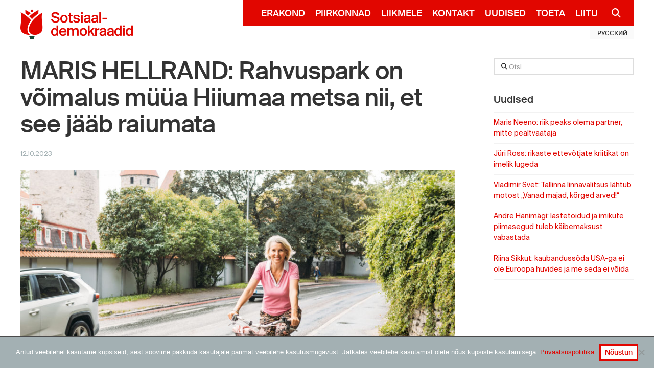

--- FILE ---
content_type: text/html; charset=UTF-8
request_url: https://www.sotsid.ee/maris-hellrand-rahvuspark-on-voimalus-muua-hiiumaa-metsa-nii-et-see-jaab-raiumata/
body_size: 23135
content:

<!DOCTYPE html>
<!--[if IE 9]><html class="no-js ie9" lang="et-EE"><![endif]-->
<!--[if gt IE 9]><!--><html class="no-js" lang="et-EE"><!--<![endif]-->

<head>
  
<meta charset="UTF-8">
<meta name="viewport" content="width=device-width, initial-scale=1.0">
<link rel="pingback" href="https://www.sotsid.ee/xmlrpc.php">
<meta name='robots' content='index, follow, max-image-preview:large, max-snippet:-1, max-video-preview:-1' />

	<!-- This site is optimized with the Yoast SEO plugin v26.8 - https://yoast.com/product/yoast-seo-wordpress/ -->
	<title>MARIS HELLRAND: Rahvuspark on võimalus müüa Hiiumaa metsa nii, et see jääb raiumata &#8226; Sotsiaaldemokraadid</title>
	<link rel="canonical" href="https://www.sotsid.ee/maris-hellrand-rahvuspark-on-voimalus-muua-hiiumaa-metsa-nii-et-see-jaab-raiumata/" />
	<meta name="author" content="Piret" />
	<script type="application/ld+json" class="yoast-schema-graph">{"@context":"https://schema.org","@graph":[{"@type":"Article","@id":"https://www.sotsid.ee/maris-hellrand-rahvuspark-on-voimalus-muua-hiiumaa-metsa-nii-et-see-jaab-raiumata/#article","isPartOf":{"@id":"https://www.sotsid.ee/maris-hellrand-rahvuspark-on-voimalus-muua-hiiumaa-metsa-nii-et-see-jaab-raiumata/"},"author":{"name":"Piret","@id":"https://www.sotsid.ee/#/schema/person/14b29015d5454fb44911cab574fbc8be"},"headline":"MARIS HELLRAND: Rahvuspark on võimalus müüa Hiiumaa metsa nii, et see jääb raiumata","datePublished":"2023-10-12T09:06:30+00:00","mainEntityOfPage":{"@id":"https://www.sotsid.ee/maris-hellrand-rahvuspark-on-voimalus-muua-hiiumaa-metsa-nii-et-see-jaab-raiumata/"},"wordCount":868,"publisher":{"@id":"https://www.sotsid.ee/#organization"},"image":{"@id":"https://www.sotsid.ee/maris-hellrand-rahvuspark-on-voimalus-muua-hiiumaa-metsa-nii-et-see-jaab-raiumata/#primaryimage"},"thumbnailUrl":"https://www.sotsid.ee/wp-content/uploads/2022/11/rattaga.jpg","articleSection":["Keskkond"],"inLanguage":"et-EE"},{"@type":"WebPage","@id":"https://www.sotsid.ee/maris-hellrand-rahvuspark-on-voimalus-muua-hiiumaa-metsa-nii-et-see-jaab-raiumata/","url":"https://www.sotsid.ee/maris-hellrand-rahvuspark-on-voimalus-muua-hiiumaa-metsa-nii-et-see-jaab-raiumata/","name":"MARIS HELLRAND: Rahvuspark on võimalus müüa Hiiumaa metsa nii, et see jääb raiumata &#8226; Sotsiaaldemokraadid","isPartOf":{"@id":"https://www.sotsid.ee/#website"},"primaryImageOfPage":{"@id":"https://www.sotsid.ee/maris-hellrand-rahvuspark-on-voimalus-muua-hiiumaa-metsa-nii-et-see-jaab-raiumata/#primaryimage"},"image":{"@id":"https://www.sotsid.ee/maris-hellrand-rahvuspark-on-voimalus-muua-hiiumaa-metsa-nii-et-see-jaab-raiumata/#primaryimage"},"thumbnailUrl":"https://www.sotsid.ee/wp-content/uploads/2022/11/rattaga.jpg","datePublished":"2023-10-12T09:06:30+00:00","breadcrumb":{"@id":"https://www.sotsid.ee/maris-hellrand-rahvuspark-on-voimalus-muua-hiiumaa-metsa-nii-et-see-jaab-raiumata/#breadcrumb"},"inLanguage":"et-EE","potentialAction":[{"@type":"ReadAction","target":["https://www.sotsid.ee/maris-hellrand-rahvuspark-on-voimalus-muua-hiiumaa-metsa-nii-et-see-jaab-raiumata/"]}]},{"@type":"ImageObject","inLanguage":"et-EE","@id":"https://www.sotsid.ee/maris-hellrand-rahvuspark-on-voimalus-muua-hiiumaa-metsa-nii-et-see-jaab-raiumata/#primaryimage","url":"https://www.sotsid.ee/wp-content/uploads/2022/11/rattaga.jpg","contentUrl":"https://www.sotsid.ee/wp-content/uploads/2022/11/rattaga.jpg","width":2048,"height":1365,"caption":"Foto: Kris Süld"},{"@type":"BreadcrumbList","@id":"https://www.sotsid.ee/maris-hellrand-rahvuspark-on-voimalus-muua-hiiumaa-metsa-nii-et-see-jaab-raiumata/#breadcrumb","itemListElement":[{"@type":"ListItem","position":1,"name":"Home","item":"https://www.sotsid.ee/"},{"@type":"ListItem","position":2,"name":"Uudised","item":"https://www.sotsid.ee/uudised/"},{"@type":"ListItem","position":3,"name":"MARIS HELLRAND: Rahvuspark on võimalus müüa Hiiumaa metsa nii, et see jääb raiumata"}]},{"@type":"WebSite","@id":"https://www.sotsid.ee/#website","url":"https://www.sotsid.ee/","name":"Sotsiaaldemokraadid","description":"Toimetulek on julgeolek!","publisher":{"@id":"https://www.sotsid.ee/#organization"},"potentialAction":[{"@type":"SearchAction","target":{"@type":"EntryPoint","urlTemplate":"https://www.sotsid.ee/?s={search_term_string}"},"query-input":{"@type":"PropertyValueSpecification","valueRequired":true,"valueName":"search_term_string"}}],"inLanguage":"et-EE"},{"@type":"Organization","@id":"https://www.sotsid.ee/#organization","name":"Sotsiaaldemokraadid","url":"https://www.sotsid.ee/","logo":{"@type":"ImageObject","inLanguage":"et-EE","@id":"https://www.sotsid.ee/#/schema/logo/image/","url":"https://www.sotsid.ee/wp-content/uploads/2017/07/logo-preview-png-01.png","contentUrl":"https://www.sotsid.ee/wp-content/uploads/2017/07/logo-preview-png-01.png","width":79,"height":105,"caption":"Sotsiaaldemokraadid"},"image":{"@id":"https://www.sotsid.ee/#/schema/logo/image/"},"sameAs":["https://www.facebook.com/sotsdem/","https://x.com/sotsdem","https://www.instagram.com/sotsdem/"]},{"@type":"Person","@id":"https://www.sotsid.ee/#/schema/person/14b29015d5454fb44911cab574fbc8be","name":"Piret","image":{"@type":"ImageObject","inLanguage":"et-EE","@id":"https://www.sotsid.ee/#/schema/person/image/","url":"https://secure.gravatar.com/avatar/8d7f4737dd430810da62b83a088ff99c1bec3d8c7dc806dbcf7824182affaab0?s=96&d=mm&r=g","contentUrl":"https://secure.gravatar.com/avatar/8d7f4737dd430810da62b83a088ff99c1bec3d8c7dc806dbcf7824182affaab0?s=96&d=mm&r=g","caption":"Piret"}}]}</script>
	<!-- / Yoast SEO plugin. -->


<!-- Hubbub v.1.36.3 https://morehubbub.com/ -->
<meta property="og:locale" content="et_EE" />
<meta property="og:type" content="article" />
<meta property="og:title" content="MARIS HELLRAND: Rahvuspark on võimalus müüa Hiiumaa metsa nii, et see jääb raiumata" />
<meta property="og:description" content="Just sellise haritud, loodus- ja kultuurihuvilise külastaja jaoks, nagu Hiiumaale oodatakse, on rahvuspark atraktiivne kvaliteedimärk, kirjutab vabakutseline ajakirjanik Maris Hellrand. Mõned aastad tagasi tegin ühe suure Saksa telekanali jaoks filmi Kihnu majakavahist Ellyst. Elly pidas lisaks" />
<meta property="og:url" content="https://www.sotsid.ee/maris-hellrand-rahvuspark-on-voimalus-muua-hiiumaa-metsa-nii-et-see-jaab-raiumata/" />
<meta property="og:site_name" content="Sotsiaaldemokraadid" />
<meta property="og:updated_time" content="2023-10-12T12:06:30+00:00" />
<meta property="article:published_time" content="2023-10-12T12:06:30+00:00" />
<meta property="article:modified_time" content="2023-10-12T12:06:30+00:00" />
<meta name="twitter:card" content="summary_large_image" />
<meta name="twitter:title" content="MARIS HELLRAND: Rahvuspark on võimalus müüa Hiiumaa metsa nii, et see jääb raiumata" />
<meta name="twitter:description" content="Just sellise haritud, loodus- ja kultuurihuvilise külastaja jaoks, nagu Hiiumaale oodatakse, on rahvuspark atraktiivne kvaliteedimärk, kirjutab vabakutseline ajakirjanik Maris Hellrand. Mõned aastad tagasi tegin ühe suure Saksa telekanali jaoks filmi Kihnu majakavahist Ellyst. Elly pidas lisaks" />
<meta class="flipboard-article" content="Just sellise haritud, loodus- ja kultuurihuvilise külastaja jaoks, nagu Hiiumaale oodatakse, on rahvuspark atraktiivne kvaliteedimärk, kirjutab vabakutseline ajakirjanik Maris Hellrand. Mõned aastad tagasi tegin ühe suure Saksa telekanali jaoks filmi Kihnu majakavahist Ellyst. Elly pidas lisaks" />
<meta property="og:image" content="https://www.sotsid.ee/wp-content/uploads/2022/11/rattaga.jpg" />
<meta name="twitter:image" content="https://www.sotsid.ee/wp-content/uploads/2022/11/rattaga.jpg" />
<meta property="og:image:width" content="2048" />
<meta property="og:image:height" content="1365" />
<!-- Hubbub v.1.36.3 https://morehubbub.com/ -->
<link rel="alternate" type="application/rss+xml" title="Sotsiaaldemokraadid &raquo; Feed" href="https://www.sotsid.ee/feed/" />
<link rel="alternate" type="application/rss+xml" title="Sotsiaaldemokraadid &raquo; Comments Feed" href="https://www.sotsid.ee/comments/feed/" />
<meta property="og:site_name" content="Sotsiaaldemokraadid"><meta property="og:title" content="MARIS HELLRAND: Rahvuspark on võimalus müüa Hiiumaa metsa nii, et see jääb raiumata"><meta property="og:description" content="Just sellise haritud, loodus- ja kultuurihuvilise külastaja jaoks, nagu Hiiumaale oodatakse, on rahvuspark atraktiivne kvaliteedimärk, kirjutab vabakutseline ajakirjanik Maris Hellrand. Mõned aastad tagasi tegin ühe suure Saksa telekanali jaoks filmi Kihnu ... Loe edasi&hellip;"><meta property="og:image" content="https://www.sotsid.ee/wp-content/uploads/2022/11/rattaga.jpg"><meta property="og:url" content="https://www.sotsid.ee/maris-hellrand-rahvuspark-on-voimalus-muua-hiiumaa-metsa-nii-et-see-jaab-raiumata/"><meta property="og:type" content="article"><link rel="alternate" title="oEmbed (JSON)" type="application/json+oembed" href="https://www.sotsid.ee/wp-json/oembed/1.0/embed?url=https%3A%2F%2Fwww.sotsid.ee%2Fmaris-hellrand-rahvuspark-on-voimalus-muua-hiiumaa-metsa-nii-et-see-jaab-raiumata%2F&#038;lang=et" />
<link rel="alternate" title="oEmbed (XML)" type="text/xml+oembed" href="https://www.sotsid.ee/wp-json/oembed/1.0/embed?url=https%3A%2F%2Fwww.sotsid.ee%2Fmaris-hellrand-rahvuspark-on-voimalus-muua-hiiumaa-metsa-nii-et-see-jaab-raiumata%2F&#038;format=xml&#038;lang=et" />
<style id='wp-img-auto-sizes-contain-inline-css' type='text/css'>
img:is([sizes=auto i],[sizes^="auto," i]){contain-intrinsic-size:3000px 1500px}
/*# sourceURL=wp-img-auto-sizes-contain-inline-css */
</style>
<style id='wp-emoji-styles-inline-css' type='text/css'>

	img.wp-smiley, img.emoji {
		display: inline !important;
		border: none !important;
		box-shadow: none !important;
		height: 1em !important;
		width: 1em !important;
		margin: 0 0.07em !important;
		vertical-align: -0.1em !important;
		background: none !important;
		padding: 0 !important;
	}
/*# sourceURL=wp-emoji-styles-inline-css */
</style>
<style id='wp-block-library-inline-css' type='text/css'>
:root{--wp-block-synced-color:#7a00df;--wp-block-synced-color--rgb:122,0,223;--wp-bound-block-color:var(--wp-block-synced-color);--wp-editor-canvas-background:#ddd;--wp-admin-theme-color:#007cba;--wp-admin-theme-color--rgb:0,124,186;--wp-admin-theme-color-darker-10:#006ba1;--wp-admin-theme-color-darker-10--rgb:0,107,160.5;--wp-admin-theme-color-darker-20:#005a87;--wp-admin-theme-color-darker-20--rgb:0,90,135;--wp-admin-border-width-focus:2px}@media (min-resolution:192dpi){:root{--wp-admin-border-width-focus:1.5px}}.wp-element-button{cursor:pointer}:root .has-very-light-gray-background-color{background-color:#eee}:root .has-very-dark-gray-background-color{background-color:#313131}:root .has-very-light-gray-color{color:#eee}:root .has-very-dark-gray-color{color:#313131}:root .has-vivid-green-cyan-to-vivid-cyan-blue-gradient-background{background:linear-gradient(135deg,#00d084,#0693e3)}:root .has-purple-crush-gradient-background{background:linear-gradient(135deg,#34e2e4,#4721fb 50%,#ab1dfe)}:root .has-hazy-dawn-gradient-background{background:linear-gradient(135deg,#faaca8,#dad0ec)}:root .has-subdued-olive-gradient-background{background:linear-gradient(135deg,#fafae1,#67a671)}:root .has-atomic-cream-gradient-background{background:linear-gradient(135deg,#fdd79a,#004a59)}:root .has-nightshade-gradient-background{background:linear-gradient(135deg,#330968,#31cdcf)}:root .has-midnight-gradient-background{background:linear-gradient(135deg,#020381,#2874fc)}:root{--wp--preset--font-size--normal:16px;--wp--preset--font-size--huge:42px}.has-regular-font-size{font-size:1em}.has-larger-font-size{font-size:2.625em}.has-normal-font-size{font-size:var(--wp--preset--font-size--normal)}.has-huge-font-size{font-size:var(--wp--preset--font-size--huge)}.has-text-align-center{text-align:center}.has-text-align-left{text-align:left}.has-text-align-right{text-align:right}.has-fit-text{white-space:nowrap!important}#end-resizable-editor-section{display:none}.aligncenter{clear:both}.items-justified-left{justify-content:flex-start}.items-justified-center{justify-content:center}.items-justified-right{justify-content:flex-end}.items-justified-space-between{justify-content:space-between}.screen-reader-text{border:0;clip-path:inset(50%);height:1px;margin:-1px;overflow:hidden;padding:0;position:absolute;width:1px;word-wrap:normal!important}.screen-reader-text:focus{background-color:#ddd;clip-path:none;color:#444;display:block;font-size:1em;height:auto;left:5px;line-height:normal;padding:15px 23px 14px;text-decoration:none;top:5px;width:auto;z-index:100000}html :where(.has-border-color){border-style:solid}html :where([style*=border-top-color]){border-top-style:solid}html :where([style*=border-right-color]){border-right-style:solid}html :where([style*=border-bottom-color]){border-bottom-style:solid}html :where([style*=border-left-color]){border-left-style:solid}html :where([style*=border-width]){border-style:solid}html :where([style*=border-top-width]){border-top-style:solid}html :where([style*=border-right-width]){border-right-style:solid}html :where([style*=border-bottom-width]){border-bottom-style:solid}html :where([style*=border-left-width]){border-left-style:solid}html :where(img[class*=wp-image-]){height:auto;max-width:100%}:where(figure){margin:0 0 1em}html :where(.is-position-sticky){--wp-admin--admin-bar--position-offset:var(--wp-admin--admin-bar--height,0px)}@media screen and (max-width:600px){html :where(.is-position-sticky){--wp-admin--admin-bar--position-offset:0px}}

/*# sourceURL=wp-block-library-inline-css */
</style><link rel='stylesheet' id='wc-blocks-style-css' href='https://www.sotsid.ee/wp-content/plugins/woocommerce/assets/client/blocks/wc-blocks.css?ver=wc-10.4.3' type='text/css' media='all' />
<style id='global-styles-inline-css' type='text/css'>
:root{--wp--preset--aspect-ratio--square: 1;--wp--preset--aspect-ratio--4-3: 4/3;--wp--preset--aspect-ratio--3-4: 3/4;--wp--preset--aspect-ratio--3-2: 3/2;--wp--preset--aspect-ratio--2-3: 2/3;--wp--preset--aspect-ratio--16-9: 16/9;--wp--preset--aspect-ratio--9-16: 9/16;--wp--preset--color--black: #000000;--wp--preset--color--cyan-bluish-gray: #abb8c3;--wp--preset--color--white: #ffffff;--wp--preset--color--pale-pink: #f78da7;--wp--preset--color--vivid-red: #cf2e2e;--wp--preset--color--luminous-vivid-orange: #ff6900;--wp--preset--color--luminous-vivid-amber: #fcb900;--wp--preset--color--light-green-cyan: #7bdcb5;--wp--preset--color--vivid-green-cyan: #00d084;--wp--preset--color--pale-cyan-blue: #8ed1fc;--wp--preset--color--vivid-cyan-blue: #0693e3;--wp--preset--color--vivid-purple: #9b51e0;--wp--preset--gradient--vivid-cyan-blue-to-vivid-purple: linear-gradient(135deg,rgb(6,147,227) 0%,rgb(155,81,224) 100%);--wp--preset--gradient--light-green-cyan-to-vivid-green-cyan: linear-gradient(135deg,rgb(122,220,180) 0%,rgb(0,208,130) 100%);--wp--preset--gradient--luminous-vivid-amber-to-luminous-vivid-orange: linear-gradient(135deg,rgb(252,185,0) 0%,rgb(255,105,0) 100%);--wp--preset--gradient--luminous-vivid-orange-to-vivid-red: linear-gradient(135deg,rgb(255,105,0) 0%,rgb(207,46,46) 100%);--wp--preset--gradient--very-light-gray-to-cyan-bluish-gray: linear-gradient(135deg,rgb(238,238,238) 0%,rgb(169,184,195) 100%);--wp--preset--gradient--cool-to-warm-spectrum: linear-gradient(135deg,rgb(74,234,220) 0%,rgb(151,120,209) 20%,rgb(207,42,186) 40%,rgb(238,44,130) 60%,rgb(251,105,98) 80%,rgb(254,248,76) 100%);--wp--preset--gradient--blush-light-purple: linear-gradient(135deg,rgb(255,206,236) 0%,rgb(152,150,240) 100%);--wp--preset--gradient--blush-bordeaux: linear-gradient(135deg,rgb(254,205,165) 0%,rgb(254,45,45) 50%,rgb(107,0,62) 100%);--wp--preset--gradient--luminous-dusk: linear-gradient(135deg,rgb(255,203,112) 0%,rgb(199,81,192) 50%,rgb(65,88,208) 100%);--wp--preset--gradient--pale-ocean: linear-gradient(135deg,rgb(255,245,203) 0%,rgb(182,227,212) 50%,rgb(51,167,181) 100%);--wp--preset--gradient--electric-grass: linear-gradient(135deg,rgb(202,248,128) 0%,rgb(113,206,126) 100%);--wp--preset--gradient--midnight: linear-gradient(135deg,rgb(2,3,129) 0%,rgb(40,116,252) 100%);--wp--preset--font-size--small: 13px;--wp--preset--font-size--medium: 20px;--wp--preset--font-size--large: 36px;--wp--preset--font-size--x-large: 42px;--wp--preset--spacing--20: 0.44rem;--wp--preset--spacing--30: 0.67rem;--wp--preset--spacing--40: 1rem;--wp--preset--spacing--50: 1.5rem;--wp--preset--spacing--60: 2.25rem;--wp--preset--spacing--70: 3.38rem;--wp--preset--spacing--80: 5.06rem;--wp--preset--shadow--natural: 6px 6px 9px rgba(0, 0, 0, 0.2);--wp--preset--shadow--deep: 12px 12px 50px rgba(0, 0, 0, 0.4);--wp--preset--shadow--sharp: 6px 6px 0px rgba(0, 0, 0, 0.2);--wp--preset--shadow--outlined: 6px 6px 0px -3px rgb(255, 255, 255), 6px 6px rgb(0, 0, 0);--wp--preset--shadow--crisp: 6px 6px 0px rgb(0, 0, 0);}:where(.is-layout-flex){gap: 0.5em;}:where(.is-layout-grid){gap: 0.5em;}body .is-layout-flex{display: flex;}.is-layout-flex{flex-wrap: wrap;align-items: center;}.is-layout-flex > :is(*, div){margin: 0;}body .is-layout-grid{display: grid;}.is-layout-grid > :is(*, div){margin: 0;}:where(.wp-block-columns.is-layout-flex){gap: 2em;}:where(.wp-block-columns.is-layout-grid){gap: 2em;}:where(.wp-block-post-template.is-layout-flex){gap: 1.25em;}:where(.wp-block-post-template.is-layout-grid){gap: 1.25em;}.has-black-color{color: var(--wp--preset--color--black) !important;}.has-cyan-bluish-gray-color{color: var(--wp--preset--color--cyan-bluish-gray) !important;}.has-white-color{color: var(--wp--preset--color--white) !important;}.has-pale-pink-color{color: var(--wp--preset--color--pale-pink) !important;}.has-vivid-red-color{color: var(--wp--preset--color--vivid-red) !important;}.has-luminous-vivid-orange-color{color: var(--wp--preset--color--luminous-vivid-orange) !important;}.has-luminous-vivid-amber-color{color: var(--wp--preset--color--luminous-vivid-amber) !important;}.has-light-green-cyan-color{color: var(--wp--preset--color--light-green-cyan) !important;}.has-vivid-green-cyan-color{color: var(--wp--preset--color--vivid-green-cyan) !important;}.has-pale-cyan-blue-color{color: var(--wp--preset--color--pale-cyan-blue) !important;}.has-vivid-cyan-blue-color{color: var(--wp--preset--color--vivid-cyan-blue) !important;}.has-vivid-purple-color{color: var(--wp--preset--color--vivid-purple) !important;}.has-black-background-color{background-color: var(--wp--preset--color--black) !important;}.has-cyan-bluish-gray-background-color{background-color: var(--wp--preset--color--cyan-bluish-gray) !important;}.has-white-background-color{background-color: var(--wp--preset--color--white) !important;}.has-pale-pink-background-color{background-color: var(--wp--preset--color--pale-pink) !important;}.has-vivid-red-background-color{background-color: var(--wp--preset--color--vivid-red) !important;}.has-luminous-vivid-orange-background-color{background-color: var(--wp--preset--color--luminous-vivid-orange) !important;}.has-luminous-vivid-amber-background-color{background-color: var(--wp--preset--color--luminous-vivid-amber) !important;}.has-light-green-cyan-background-color{background-color: var(--wp--preset--color--light-green-cyan) !important;}.has-vivid-green-cyan-background-color{background-color: var(--wp--preset--color--vivid-green-cyan) !important;}.has-pale-cyan-blue-background-color{background-color: var(--wp--preset--color--pale-cyan-blue) !important;}.has-vivid-cyan-blue-background-color{background-color: var(--wp--preset--color--vivid-cyan-blue) !important;}.has-vivid-purple-background-color{background-color: var(--wp--preset--color--vivid-purple) !important;}.has-black-border-color{border-color: var(--wp--preset--color--black) !important;}.has-cyan-bluish-gray-border-color{border-color: var(--wp--preset--color--cyan-bluish-gray) !important;}.has-white-border-color{border-color: var(--wp--preset--color--white) !important;}.has-pale-pink-border-color{border-color: var(--wp--preset--color--pale-pink) !important;}.has-vivid-red-border-color{border-color: var(--wp--preset--color--vivid-red) !important;}.has-luminous-vivid-orange-border-color{border-color: var(--wp--preset--color--luminous-vivid-orange) !important;}.has-luminous-vivid-amber-border-color{border-color: var(--wp--preset--color--luminous-vivid-amber) !important;}.has-light-green-cyan-border-color{border-color: var(--wp--preset--color--light-green-cyan) !important;}.has-vivid-green-cyan-border-color{border-color: var(--wp--preset--color--vivid-green-cyan) !important;}.has-pale-cyan-blue-border-color{border-color: var(--wp--preset--color--pale-cyan-blue) !important;}.has-vivid-cyan-blue-border-color{border-color: var(--wp--preset--color--vivid-cyan-blue) !important;}.has-vivid-purple-border-color{border-color: var(--wp--preset--color--vivid-purple) !important;}.has-vivid-cyan-blue-to-vivid-purple-gradient-background{background: var(--wp--preset--gradient--vivid-cyan-blue-to-vivid-purple) !important;}.has-light-green-cyan-to-vivid-green-cyan-gradient-background{background: var(--wp--preset--gradient--light-green-cyan-to-vivid-green-cyan) !important;}.has-luminous-vivid-amber-to-luminous-vivid-orange-gradient-background{background: var(--wp--preset--gradient--luminous-vivid-amber-to-luminous-vivid-orange) !important;}.has-luminous-vivid-orange-to-vivid-red-gradient-background{background: var(--wp--preset--gradient--luminous-vivid-orange-to-vivid-red) !important;}.has-very-light-gray-to-cyan-bluish-gray-gradient-background{background: var(--wp--preset--gradient--very-light-gray-to-cyan-bluish-gray) !important;}.has-cool-to-warm-spectrum-gradient-background{background: var(--wp--preset--gradient--cool-to-warm-spectrum) !important;}.has-blush-light-purple-gradient-background{background: var(--wp--preset--gradient--blush-light-purple) !important;}.has-blush-bordeaux-gradient-background{background: var(--wp--preset--gradient--blush-bordeaux) !important;}.has-luminous-dusk-gradient-background{background: var(--wp--preset--gradient--luminous-dusk) !important;}.has-pale-ocean-gradient-background{background: var(--wp--preset--gradient--pale-ocean) !important;}.has-electric-grass-gradient-background{background: var(--wp--preset--gradient--electric-grass) !important;}.has-midnight-gradient-background{background: var(--wp--preset--gradient--midnight) !important;}.has-small-font-size{font-size: var(--wp--preset--font-size--small) !important;}.has-medium-font-size{font-size: var(--wp--preset--font-size--medium) !important;}.has-large-font-size{font-size: var(--wp--preset--font-size--large) !important;}.has-x-large-font-size{font-size: var(--wp--preset--font-size--x-large) !important;}
/*# sourceURL=global-styles-inline-css */
</style>

<style id='classic-theme-styles-inline-css' type='text/css'>
/*! This file is auto-generated */
.wp-block-button__link{color:#fff;background-color:#32373c;border-radius:9999px;box-shadow:none;text-decoration:none;padding:calc(.667em + 2px) calc(1.333em + 2px);font-size:1.125em}.wp-block-file__button{background:#32373c;color:#fff;text-decoration:none}
/*# sourceURL=/wp-includes/css/classic-themes.min.css */
</style>
<link rel='stylesheet' id='cookie-notice-front-css' href='https://www.sotsid.ee/wp-content/plugins/cookie-notice/css/front.min.css?ver=2.5.11' type='text/css' media='all' />
<link rel='stylesheet' id='my_extension-styles-css' href='https://www.sotsid.ee/wp-content/plugins/sde-cornerstone-extension//assets/styles/my-extension.css?ver=0.1.0' type='text/css' media='all' />
<link rel='stylesheet' id='woocommerce-smallscreen-css' href='https://www.sotsid.ee/wp-content/plugins/woocommerce/assets/css/woocommerce-smallscreen.css?ver=10.4.3' type='text/css' media='only screen and (max-width: 768px)' />
<style id='woocommerce-inline-inline-css' type='text/css'>
.woocommerce form .form-row .required { visibility: visible; }
/*# sourceURL=woocommerce-inline-inline-css */
</style>
<link rel='stylesheet' id='cf7-pdf-generation-public-css-css' href='https://www.sotsid.ee/wp-content/plugins/generate-pdf-using-contact-form-7/assets/css/cf7-pdf-generation-public-min.css?ver=1.2' type='text/css' media='all' />
<link rel='stylesheet' id='style-name-css' href='https://www.sotsid.ee/wp-content/themes/sotsid-x/assets/css/lity.min.css?ver=6.9' type='text/css' media='all' />
<link rel='stylesheet' id='x-stack-css' href='https://www.sotsid.ee/wp-content/themes/x/framework/dist/css/site/stacks/renew.css?ver=10.5.93' type='text/css' media='all' />
<link rel='stylesheet' id='x-woocommerce-css' href='https://www.sotsid.ee/wp-content/themes/x/framework/dist/css/site/woocommerce/renew.css?ver=10.5.93' type='text/css' media='all' />
<link rel='stylesheet' id='x-child-css' href='https://www.sotsid.ee/wp-content/themes/sotsid-x/style.css?ver=10.5.93' type='text/css' media='all' />
<link rel='stylesheet' id='dpsp-frontend-style-pro-css' href='https://www.sotsid.ee/wp-content/plugins/social-pug/assets/dist/style-frontend-pro.css?ver=1.36.3' type='text/css' media='all' />
<style id='dpsp-frontend-style-pro-inline-css' type='text/css'>

				@media screen and ( max-width : 720px ) {
					.dpsp-content-wrapper.dpsp-hide-on-mobile,
					.dpsp-share-text.dpsp-hide-on-mobile {
						display: none;
					}
					.dpsp-has-spacing .dpsp-networks-btns-wrapper li {
						margin:0 2% 10px 0;
					}
					.dpsp-network-btn.dpsp-has-label:not(.dpsp-has-count) {
						max-height: 40px;
						padding: 0;
						justify-content: center;
					}
					.dpsp-content-wrapper.dpsp-size-small .dpsp-network-btn.dpsp-has-label:not(.dpsp-has-count){
						max-height: 32px;
					}
					.dpsp-content-wrapper.dpsp-size-large .dpsp-network-btn.dpsp-has-label:not(.dpsp-has-count){
						max-height: 46px;
					}
				}
			
/*# sourceURL=dpsp-frontend-style-pro-inline-css */
</style>
<style id='cs-inline-css' type='text/css'>
@media (min-width:1200px){.x-hide-xl{display:none !important;}}@media (min-width:979px) and (max-width:1199px){.x-hide-lg{display:none !important;}}@media (min-width:767px) and (max-width:978px){.x-hide-md{display:none !important;}}@media (min-width:480px) and (max-width:766px){.x-hide-sm{display:none !important;}}@media (max-width:479px){.x-hide-xs{display:none !important;}} a,h1 a:hover,h2 a:hover,h3 a:hover,h4 a:hover,h5 a:hover,h6 a:hover,.x-comment-time:hover,#reply-title small a,.comment-reply-link:hover,.x-comment-author a:hover,.x-recent-posts a:hover .h-recent-posts{color:#e10600;}a:hover,#reply-title small a:hover{color:rgb(203,21,38);}.entry-title i,.entry-title svg{color:#ddd;}.woocommerce .price > .amount,.woocommerce .price > ins > .amount,.woocommerce li.product .entry-header h3 a:hover,.woocommerce .star-rating:before,.woocommerce .star-rating span:before{color:#e10600;}a.x-img-thumbnail:hover,li.bypostauthor > article.comment{border-color:#e10600;}.woocommerce li.comment.bypostauthor .star-rating-container{border-color:#e10600 !important;}.flex-direction-nav a,.flex-control-nav a:hover,.flex-control-nav a.flex-active,.x-dropcap,.x-skill-bar .bar,.x-pricing-column.featured h2,.h-comments-title small,.x-pagination a:hover,.woocommerce-pagination a:hover,.x-entry-share .x-share:hover,.entry-thumb,.widget_tag_cloud .tagcloud a:hover,.widget_product_tag_cloud .tagcloud a:hover,.x-highlight,.x-recent-posts .x-recent-posts-img:after,.x-portfolio-filters{background-color:#e10600;}.x-portfolio-filters:hover{background-color:rgb(203,21,38);}.woocommerce .onsale,.widget_price_filter .ui-slider .ui-slider-range,.woocommerce #comments li.comment.bypostauthor article.comment:before{background-color:#e10600;}.x-main{width:calc(74% - 3.20197%);}.x-sidebar{width:calc(100% - 3.20197% - 74%);}.h-landmark{font-weight:400;}.x-comment-author a{color:#4a4a4a;}.woocommerce .price > .from,.woocommerce .price > del,.woocommerce p.stars span a:after,.widget_price_filter .price_slider_amount .button,.widget_shopping_cart .buttons .button{color:#4a4a4a;}.x-comment-author a,.comment-form-author label,.comment-form-email label,.comment-form-url label,.comment-form-rating label,.comment-form-comment label,.widget_calendar #wp-calendar caption,.widget_calendar #wp-calendar th,.x-accordion-heading .x-accordion-toggle,.x-nav-tabs > li > a:hover,.x-nav-tabs > .active > a,.x-nav-tabs > .active > a:hover{color:#333333;}.widget_calendar #wp-calendar th{border-bottom-color:#333333;}.x-pagination span.current,.woocommerce-pagination span[aria-current],.x-portfolio-filters-menu,.widget_tag_cloud .tagcloud a,.h-feature-headline span i,.widget_price_filter .ui-slider .ui-slider-handle{background-color:#333333;}@media (max-width:978.98px){}html{font-size:12px;}@media (min-width:479px){html{font-size:12px;}}@media (min-width:766px){html{font-size:12px;}}@media (min-width:978px){html{font-size:12px;}}@media (min-width:1199px){html{font-size:12px;}}body{font-style:normal;font-weight:400;color:#4a4a4a;background:#ffffff;}.w-b{font-weight:400 !important;}h1,h2,h3,h4,h5,h6,.h1,.h2,.h3,.h4,.h5,.h6,.x-text-headline{font-family:"suisse-intl",sans-serif;font-style:normal;font-weight:500;}h1,.h1{letter-spacing:-0.018em;}h2,.h2{letter-spacing:-0.025em;}h3,.h3{letter-spacing:-0.031em;}h4,.h4{letter-spacing:em;}h5,.h5{letter-spacing:em;}h6,.h6{letter-spacing:em;}.w-h{font-weight:500 !important;}.x-container.width{width:95%;}.x-container.max{max-width:1200px;}.x-bar-content.x-container.width{flex-basis:95%;}.x-main.full{float:none;clear:both;display:block;width:auto;}@media (max-width:978.98px){.x-main.full,.x-main.left,.x-main.right,.x-sidebar.left,.x-sidebar.right{float:none;display:block;width:auto !important;}}.entry-header,.entry-content{font-size:1.333rem;}body,input,button,select,textarea{font-family:"suisse-intl",sans-serif;}h1,h2,h3,h4,h5,h6,.h1,.h2,.h3,.h4,.h5,.h6,h1 a,h2 a,h3 a,h4 a,h5 a,h6 a,.h1 a,.h2 a,.h3 a,.h4 a,.h5 a,.h6 a,blockquote{color:#333333;}.cfc-h-tx{color:#333333 !important;}.cfc-h-bd{border-color:#333333 !important;}.cfc-h-bg{background-color:#333333 !important;}.cfc-b-tx{color:#4a4a4a !important;}.cfc-b-bd{border-color:#4a4a4a !important;}.cfc-b-bg{background-color:#4a4a4a !important;}.x-btn,.button,[type="submit"]{color:#e10600;border-color:#e10600;background-color:hsl(0,0%,100%);text-shadow:0 0.075em 0.075em rgba(0,0,0,0.5);}.x-btn:hover,.button:hover,[type="submit"]:hover{color:#e10600;border-color:#e10600;background-color:hsl(0,0%,100%);text-shadow:0 0.075em 0.075em rgba(0,0,0,0.5);}.x-btn.x-btn-real,.x-btn.x-btn-real:hover{margin-bottom:0.25em;text-shadow:0 0.075em 0.075em rgba(0,0,0,0.65);}.x-btn.x-btn-real{box-shadow:0 0.25em 0 0 #176832,0 4px 9px rgba(0,0,0,0.75);}.x-btn.x-btn-real:hover{box-shadow:0 0.25em 0 0 #1f8e46,0 4px 9px rgba(0,0,0,0.75);}.x-btn.x-btn-flat,.x-btn.x-btn-flat:hover{margin-bottom:0;text-shadow:0 0.075em 0.075em rgba(0,0,0,0.65);box-shadow:none;}.x-btn.x-btn-transparent,.x-btn.x-btn-transparent:hover{margin-bottom:0;border-width:3px;text-shadow:none;text-transform:uppercase;background-color:transparent;box-shadow:none;}.x-cart-notification-icon.loading{color:#545454;}.x-cart-notification:before{background-color:#000000;}.x-cart-notification-icon.added{color:#ffffff;}.x-cart-notification.added:before{background-color:#46a546;}.woocommerce-MyAccount-navigation-link a{color:#4a4a4a;}.woocommerce-MyAccount-navigation-link a:hover,.woocommerce-MyAccount-navigation-link.is-active a{color:#333333;}.cart_item .product-remove a{color:#4a4a4a;}.cart_item .product-remove a:hover{color:#333333;}.cart_item .product-name a{color:#333333;}.cart_item .product-name a:hover{color:#e10600;}.woocommerce p.stars span a{background-color:#e10600;}.x-topbar .p-info,.x-topbar .p-info a,.x-topbar .x-social-global a{color:#ffffff;}.x-topbar .p-info a:hover{color:#959baf;}.x-topbar{background-color:hsla(0,0%,100%,0);}.x-navbar .desktop .x-nav > li:before{padding-top:33px;}.x-navbar .desktop .x-nav > li > a,.x-navbar .desktop .sub-menu li > a,.x-navbar .mobile .x-nav li a{color:hsl(0,0%,100%);}.x-navbar .desktop .x-nav > li > a:hover,.x-navbar .desktop .x-nav > .x-active > a,.x-navbar .desktop .x-nav > .current-menu-item > a,.x-navbar .desktop .sub-menu li > a:hover,.x-navbar .desktop .sub-menu li.x-active > a,.x-navbar .desktop .sub-menu li.current-menu-item > a,.x-navbar .desktop .x-nav .x-megamenu > .sub-menu > li > a,.x-navbar .mobile .x-nav li > a:hover,.x-navbar .mobile .x-nav li.x-active > a,.x-navbar .mobile .x-nav li.current-menu-item > a{color:hsl(0,0%,14%);}.x-btn-navbar,.x-btn-navbar:hover{color:#ffffff;}.x-navbar .desktop .sub-menu li:before,.x-navbar .desktop .sub-menu li:after{background-color:hsl(0,0%,100%);}.x-navbar,.x-navbar .sub-menu{background-color:hsla(0,0%,100%,0) !important;}.x-btn-navbar,.x-btn-navbar.collapsed:hover{background-color:hsl(356,83%,43%);}.x-btn-navbar.collapsed{background-color:#e10600;}.x-navbar .desktop .x-nav > li > a:hover > span,.x-navbar .desktop .x-nav > li.x-active > a > span,.x-navbar .desktop .x-nav > li.current-menu-item > a > span{box-shadow:0 2px 0 0 hsl(0,0%,14%);}.x-navbar .desktop .x-nav > li > a{height:80px;padding-top:33px;}.x-navbar .desktop .x-nav > li ul{top:80px;}.x-colophon.bottom{background-color:#2c3e50;}.x-colophon.bottom,.x-colophon.bottom a,.x-colophon.bottom .x-social-global a{color:#ffffff;}.x-navbar-inner{min-height:80px;}.x-brand{margin-top:18px;font-family:inherit;font-size:40px;font-style:normal;font-weight:400;letter-spacing:0em;text-transform:uppercase;color:#272727;}.x-brand:hover,.x-brand:focus{color:#272727;}.x-brand img{width:calc(440px / 2);}.x-navbar .x-nav-wrap .x-nav > li > a{font-family:"suisse-intl",sans-serif;font-style:normal;font-weight:500;letter-spacing:0em;text-transform:uppercase;}.x-navbar .desktop .x-nav > li > a{font-size:18px;}.x-navbar .desktop .x-nav > li > a:not(.x-btn-navbar-woocommerce){padding-left:5px;padding-right:5px;}.x-navbar .desktop .x-nav > li > a > span{margin-right:-0em;}.x-btn-navbar{margin-top:15px;}.x-btn-navbar,.x-btn-navbar.collapsed{font-size:25px;}@media (max-width:979px){.x-widgetbar{left:0;right:0;}}.x-colophon.bottom{background-color:#2c3e50;}.x-colophon.bottom,.x-colophon.bottom a,.x-colophon.bottom .x-social-global a{color:#ffffff;}.bg .mejs-container,.x-video .mejs-container{position:unset !important;} @font-face{font-family:'FontAwesomePro';font-style:normal;font-weight:900;font-display:block;src:url('https://www.sotsid.ee/wp-content/plugins/cornerstone/assets/fonts/fa-solid-900.woff2?ver=6.7.2') format('woff2'),url('https://www.sotsid.ee/wp-content/plugins/cornerstone/assets/fonts/fa-solid-900.ttf?ver=6.7.2') format('truetype');}[data-x-fa-pro-icon]{font-family:"FontAwesomePro" !important;}[data-x-fa-pro-icon]:before{content:attr(data-x-fa-pro-icon);}[data-x-icon],[data-x-icon-o],[data-x-icon-l],[data-x-icon-s],[data-x-icon-b],[data-x-icon-sr],[data-x-icon-ss],[data-x-icon-sl],[data-x-fa-pro-icon],[class*="cs-fa-"]{display:inline-flex;font-style:normal;font-weight:400;text-decoration:inherit;text-rendering:auto;-webkit-font-smoothing:antialiased;-moz-osx-font-smoothing:grayscale;}[data-x-icon].left,[data-x-icon-o].left,[data-x-icon-l].left,[data-x-icon-s].left,[data-x-icon-b].left,[data-x-icon-sr].left,[data-x-icon-ss].left,[data-x-icon-sl].left,[data-x-fa-pro-icon].left,[class*="cs-fa-"].left{margin-right:0.5em;}[data-x-icon].right,[data-x-icon-o].right,[data-x-icon-l].right,[data-x-icon-s].right,[data-x-icon-b].right,[data-x-icon-sr].right,[data-x-icon-ss].right,[data-x-icon-sl].right,[data-x-fa-pro-icon].right,[class*="cs-fa-"].right{margin-left:0.5em;}[data-x-icon]:before,[data-x-icon-o]:before,[data-x-icon-l]:before,[data-x-icon-s]:before,[data-x-icon-b]:before,[data-x-icon-sr]:before,[data-x-icon-ss]:before,[data-x-icon-sl]:before,[data-x-fa-pro-icon]:before,[class*="cs-fa-"]:before{line-height:1;}@font-face{font-family:'FontAwesome';font-style:normal;font-weight:900;font-display:block;src:url('https://www.sotsid.ee/wp-content/plugins/cornerstone/assets/fonts/fa-solid-900.woff2?ver=6.7.2') format('woff2'),url('https://www.sotsid.ee/wp-content/plugins/cornerstone/assets/fonts/fa-solid-900.ttf?ver=6.7.2') format('truetype');}[data-x-icon],[data-x-icon-s],[data-x-icon][class*="cs-fa-"]{font-family:"FontAwesome" !important;font-weight:900;}[data-x-icon]:before,[data-x-icon][class*="cs-fa-"]:before{content:attr(data-x-icon);}[data-x-icon-s]:before{content:attr(data-x-icon-s);}@font-face{font-family:'FontAwesomeRegular';font-style:normal;font-weight:400;font-display:block;src:url('https://www.sotsid.ee/wp-content/plugins/cornerstone/assets/fonts/fa-regular-400.woff2?ver=6.7.2') format('woff2'),url('https://www.sotsid.ee/wp-content/plugins/cornerstone/assets/fonts/fa-regular-400.ttf?ver=6.7.2') format('truetype');}@font-face{font-family:'FontAwesomePro';font-style:normal;font-weight:400;font-display:block;src:url('https://www.sotsid.ee/wp-content/plugins/cornerstone/assets/fonts/fa-regular-400.woff2?ver=6.7.2') format('woff2'),url('https://www.sotsid.ee/wp-content/plugins/cornerstone/assets/fonts/fa-regular-400.ttf?ver=6.7.2') format('truetype');}[data-x-icon-o]{font-family:"FontAwesomeRegular" !important;}[data-x-icon-o]:before{content:attr(data-x-icon-o);}@font-face{font-family:'FontAwesomeLight';font-style:normal;font-weight:300;font-display:block;src:url('https://www.sotsid.ee/wp-content/plugins/cornerstone/assets/fonts/fa-light-300.woff2?ver=6.7.2') format('woff2'),url('https://www.sotsid.ee/wp-content/plugins/cornerstone/assets/fonts/fa-light-300.ttf?ver=6.7.2') format('truetype');}@font-face{font-family:'FontAwesomePro';font-style:normal;font-weight:300;font-display:block;src:url('https://www.sotsid.ee/wp-content/plugins/cornerstone/assets/fonts/fa-light-300.woff2?ver=6.7.2') format('woff2'),url('https://www.sotsid.ee/wp-content/plugins/cornerstone/assets/fonts/fa-light-300.ttf?ver=6.7.2') format('truetype');}[data-x-icon-l]{font-family:"FontAwesomeLight" !important;font-weight:300;}[data-x-icon-l]:before{content:attr(data-x-icon-l);}@font-face{font-family:'FontAwesomeBrands';font-style:normal;font-weight:normal;font-display:block;src:url('https://www.sotsid.ee/wp-content/plugins/cornerstone/assets/fonts/fa-brands-400.woff2?ver=6.7.2') format('woff2'),url('https://www.sotsid.ee/wp-content/plugins/cornerstone/assets/fonts/fa-brands-400.ttf?ver=6.7.2') format('truetype');}[data-x-icon-b]{font-family:"FontAwesomeBrands" !important;}[data-x-icon-b]:before{content:attr(data-x-icon-b);}.woocommerce .button.product_type_simple:before,.woocommerce .button.product_type_variable:before,.woocommerce .button.single_add_to_cart_button:before{font-family:"FontAwesome" !important;font-weight:900;}.widget.widget_rss li .rsswidget:before{content:"\f35d";padding-right:0.4em;font-family:"FontAwesome";}
/*# sourceURL=cs-inline-css */
</style>
<script type="text/javascript" src="https://www.sotsid.ee/wp-includes/js/jquery/jquery.min.js?ver=3.7.1" id="jquery-core-js"></script>
<script type="text/javascript" src="https://www.sotsid.ee/wp-includes/js/jquery/jquery-migrate.min.js?ver=3.4.1" id="jquery-migrate-js"></script>
<script type="text/javascript" id="cookie-notice-front-js-before">
/* <![CDATA[ */
var cnArgs = {"ajaxUrl":"https:\/\/www.sotsid.ee\/wp-admin\/admin-ajax.php","nonce":"3e919e7a3d","hideEffect":"fade","position":"bottom","onScroll":false,"onScrollOffset":100,"onClick":false,"cookieName":"cookie_notice_accepted","cookieTime":2592000,"cookieTimeRejected":2592000,"globalCookie":false,"redirection":false,"cache":false,"revokeCookies":false,"revokeCookiesOpt":"automatic"};

//# sourceURL=cookie-notice-front-js-before
/* ]]> */
</script>
<script type="text/javascript" src="https://www.sotsid.ee/wp-content/plugins/cookie-notice/js/front.min.js?ver=2.5.11" id="cookie-notice-front-js"></script>
<script type="text/javascript" src="https://www.sotsid.ee/wp-content/plugins/woocommerce/assets/js/jquery-blockui/jquery.blockUI.min.js?ver=2.7.0-wc.10.4.3" id="wc-jquery-blockui-js" defer="defer" data-wp-strategy="defer"></script>
<script type="text/javascript" id="wc-add-to-cart-js-extra">
/* <![CDATA[ */
var wc_add_to_cart_params = {"ajax_url":"/wp-admin/admin-ajax.php","wc_ajax_url":"/?wc-ajax=%%endpoint%%","i18n_view_cart":"View cart","cart_url":"https://www.sotsid.ee","is_cart":"","cart_redirect_after_add":"no"};
//# sourceURL=wc-add-to-cart-js-extra
/* ]]> */
</script>
<script type="text/javascript" src="https://www.sotsid.ee/wp-content/plugins/woocommerce/assets/js/frontend/add-to-cart.min.js?ver=10.4.3" id="wc-add-to-cart-js" defer="defer" data-wp-strategy="defer"></script>
<script type="text/javascript" src="https://www.sotsid.ee/wp-content/plugins/woocommerce/assets/js/js-cookie/js.cookie.min.js?ver=2.1.4-wc.10.4.3" id="wc-js-cookie-js" defer="defer" data-wp-strategy="defer"></script>
<script type="text/javascript" id="woocommerce-js-extra">
/* <![CDATA[ */
var woocommerce_params = {"ajax_url":"/wp-admin/admin-ajax.php","wc_ajax_url":"/?wc-ajax=%%endpoint%%","i18n_password_show":"Show password","i18n_password_hide":"Hide password"};
//# sourceURL=woocommerce-js-extra
/* ]]> */
</script>
<script type="text/javascript" src="https://www.sotsid.ee/wp-content/plugins/woocommerce/assets/js/frontend/woocommerce.min.js?ver=10.4.3" id="woocommerce-js" defer="defer" data-wp-strategy="defer"></script>
<script type="text/javascript" src="https://www.sotsid.ee/wp-content/plugins/generate-pdf-using-contact-form-7/assets/js/cf7-pdf-generation-public-min.js?ver=1.2" id="cf7-pdf-generation-public-js-js"></script>
<script type="text/javascript" src="https://www.sotsid.ee/wp-content/themes/sotsid-x/assets/js/lity.min.js?ver=6.9" id="your-own-js-js"></script>
<script type="text/javascript" id="wc-cart-fragments-js-extra">
/* <![CDATA[ */
var wc_cart_fragments_params = {"ajax_url":"/wp-admin/admin-ajax.php","wc_ajax_url":"/?wc-ajax=%%endpoint%%","cart_hash_key":"wc_cart_hash_130cb9d08b4344d1d6ba4f9d3ef6a33a","fragment_name":"wc_fragments_130cb9d08b4344d1d6ba4f9d3ef6a33a","request_timeout":"5000"};
//# sourceURL=wc-cart-fragments-js-extra
/* ]]> */
</script>
<script type="text/javascript" src="https://www.sotsid.ee/wp-content/plugins/woocommerce/assets/js/frontend/cart-fragments.min.js?ver=10.4.3" id="wc-cart-fragments-js" defer="defer" data-wp-strategy="defer"></script>
<link rel="https://api.w.org/" href="https://www.sotsid.ee/wp-json/" /><link rel="alternate" title="JSON" type="application/json" href="https://www.sotsid.ee/wp-json/wp/v2/posts/71171" /><link rel='shortlink' href='https://www.sotsid.ee/?p=71171' />
<link rel="icon" type="image/png" href="/wp-content/uploads/fbrfg/favicon-96x96.png" sizes="96x96" />
<link rel="icon" type="image/svg+xml" href="/wp-content/uploads/fbrfg/favicon.svg" />
<link rel="shortcut icon" href="/wp-content/uploads/fbrfg/favicon.ico" />
<link rel="apple-touch-icon" sizes="180x180" href="/wp-content/uploads/fbrfg/apple-touch-icon.png" />
<meta name="apple-mobile-web-app-title" content="sotsid.ee" />
<link rel="manifest" href="/wp-content/uploads/fbrfg/site.webmanifest" /><meta name="facebook-domain-verification" content="yrjrsmiqasvp89hihxanobae6pcu4e" />
<!-- Facebook Pixel Code -->
<script>
  !function(f,b,e,v,n,t,s)
  {if(f.fbq)return;n=f.fbq=function(){n.callMethod?
  n.callMethod.apply(n,arguments):n.queue.push(arguments)};
  if(!f._fbq)f._fbq=n;n.push=n;n.loaded=!0;n.version='2.0';
  n.queue=[];t=b.createElement(e);t.async=!0;
  t.src=v;s=b.getElementsByTagName(e)[0];
  s.parentNode.insertBefore(t,s)}(window, document,'script',
  'https://connect.facebook.net/en_US/fbevents.js');
  fbq('init', '1584741864908176');
  fbq('track', 'PageView');
</script>
<noscript><img height="1" width="1" style="display:none"
  src="https://www.facebook.com/tr?id=1584741864908176&ev=PageView&noscript=1"
/></noscript>
<!-- End Facebook Pixel Code -->
	<noscript><style>.woocommerce-product-gallery{ opacity: 1 !important; }</style></noscript>
	<meta name="hubbub-info" description="Hubbub 1.36.3"><link rel="icon" href="https://www.sotsid.ee/wp-content/uploads/2017/07/favicon17-original-100x100.png" sizes="32x32" />
<link rel="icon" href="https://www.sotsid.ee/wp-content/uploads/2017/07/favicon17-original-300x300.png" sizes="192x192" />
<link rel="apple-touch-icon" href="https://www.sotsid.ee/wp-content/uploads/2017/07/favicon17-original-300x300.png" />
<meta name="msapplication-TileImage" content="https://www.sotsid.ee/wp-content/uploads/2017/07/favicon17-original-300x300.png" />
		<style type="text/css" id="wp-custom-css">
			.not_iframe {
	background-color: white;
}

.sde-post-cats {
	display: none;
}

.required_checkboxes .checkbox_group {
    position: absolute !important;
	  left: 20px !important;
    top: 5px !important;
}		</style>
		<style>@font-face{font-family:"suisse-intl";font-display:auto;src:url('https://www.sotsid.ee/wp-content/uploads/2022/02/SuisseIntl-Medium-WebM.woff') format('woff'),url('https://www.sotsid.ee/wp-content/uploads/2022/02/SuisseIntl-Medium-WebM.woff2') format('woff2');font-weight:500;font-style:normal;}@font-face{font-family:"suisse-intl";font-display:auto;src:url('https://www.sotsid.ee/wp-content/uploads/2022/02/SuisseIntl-Regular.woff') format('woff');font-weight:400;font-style:normal;}</style></head>

<body class="wp-singular post-template-default single single-post postid-71171 single-format-standard wp-theme-x wp-child-theme-sotsid-x theme-x cookies-not-set woocommerce-no-js x-renew x-child-theme-active x-full-width-layout-active x-content-sidebar-active x-navbar-static-active cornerstone-v7_7_11 x-v10_5_93">
  <!-- Google Tag Manager (noscript) -->
  <noscript><iframe src="https://www.googletagmanager.com/ns.html?id=GTM-TTNCHVV"
  height="0" width="0" style="display:none;visibility:hidden"></iframe></noscript>
  <!-- End Google Tag Manager (noscript) -->
  
  
  <div id="top" class="site">

  <header class="masthead masthead-inline" role="banner">


  <div class="x-navbar-wrap">
    <div class="x-navbar">
      <div class="x-navbar-inner">
        <div class="x-container max width">
          
<h1 class="visually-hidden">Sotsiaaldemokraadid</h1>
<a href="https://www.sotsid.ee/" class="x-brand img" title="Toimetulek on julgeolek!">
  <img src="//www.sotsid.ee/wp-content/uploads/2017/07/logo17-sde-rbg.png" alt="Toimetulek on julgeolek!"></a>          
<a href="#" id="x-btn-navbar" class="x-btn-navbar collapsed" data-x-toggle="collapse-b" data-x-toggleable="x-nav-wrap-mobile" aria-expanded="false" aria-controls="x-nav-wrap-mobile" role="button">
  <i class='x-framework-icon x-icon-bars' data-x-icon-s='&#xf0c9;' aria-hidden=true></i>  <span class="visually-hidden">Navigation</span>
</a>

<nav class="x-nav-wrap desktop" role="navigation">
  <ul id="menu-main-est" class="x-nav"><li id="menu-item-28872" class="menu-item menu-item-type-post_type menu-item-object-page menu-item-has-children menu-item-28872"><a href="https://www.sotsid.ee/erakond/"><span>Erakond<i class="x-icon x-framework-icon x-framework-icon-menu" aria-hidden="true" data-x-icon-s="&#xf103;"></i></span></a>
<ul class="sub-menu">
	<li id="menu-item-76237" class="menu-item menu-item-type-post_type menu-item-object-page menu-item-76237"><a href="https://www.sotsid.ee/reklaam/"><span>LÄBIPAISTVUS<i class="x-icon x-framework-icon x-framework-icon-menu" aria-hidden="true" data-x-icon-s="&#xf103;"></i></span></a></li>
	<li id="menu-item-66202" class="menu-item menu-item-type-post_type menu-item-object-page menu-item-66202"><a href="https://www.sotsid.ee/auesimees/"><span>Auesimees<i class="x-icon x-framework-icon x-framework-icon-menu" aria-hidden="true" data-x-icon-s="&#xf103;"></i></span></a></li>
	<li id="menu-item-28875" class="menu-item menu-item-type-post_type menu-item-object-page menu-item-28875"><a href="https://www.sotsid.ee/erakond/juhatus/"><span>Juhatus<i class="x-icon x-framework-icon x-framework-icon-menu" aria-hidden="true" data-x-icon-s="&#xf103;"></i></span></a></li>
	<li id="menu-item-29064" class="menu-item menu-item-type-post_type menu-item-object-page menu-item-29064"><a href="https://www.sotsid.ee/juhtimine/riigikogu-fraktsioon/"><span>Riigikogu fraktsioon<i class="x-icon x-framework-icon x-framework-icon-menu" aria-hidden="true" data-x-icon-s="&#xf103;"></i></span></a></li>
	<li id="menu-item-29067" class="menu-item menu-item-type-post_type menu-item-object-page menu-item-29067"><a href="https://www.sotsid.ee/juhtimine/euroopa-parlamendis/"><span>Euroopa Parlamendis<i class="x-icon x-framework-icon x-framework-icon-menu" aria-hidden="true" data-x-icon-s="&#xf103;"></i></span></a></li>
	<li id="menu-item-28874" class="menu-item menu-item-type-post_type menu-item-object-page menu-item-has-children menu-item-28874"><a href="https://www.sotsid.ee/erakond/volikogu/"><span>Volikogu<i class="x-icon x-framework-icon x-framework-icon-menu" aria-hidden="true" data-x-icon-s="&#xf103;"></i></span></a>
	<ul class="sub-menu">
		<li id="menu-item-29334" class="menu-item menu-item-type-post_type menu-item-object-page menu-item-29334"><a href="https://www.sotsid.ee/erakond/volikogu/volikogu-liikmed/"><span>Volikogu liikmed<i class="x-icon x-framework-icon x-framework-icon-menu" aria-hidden="true" data-x-icon-s="&#xf103;"></i></span></a></li>
	</ul>
</li>
	<li id="menu-item-29021" class="menu-item menu-item-type-post_type menu-item-object-page menu-item-29021"><a href="https://www.sotsid.ee/erakond/pohikiri/"><span>Põhikiri<i class="x-icon x-framework-icon x-framework-icon-menu" aria-hidden="true" data-x-icon-s="&#xf103;"></i></span></a></li>
	<li id="menu-item-29028" class="menu-item menu-item-type-post_type menu-item-object-page menu-item-has-children menu-item-29028"><a href="https://www.sotsid.ee/erakond/sosarorganisatsioonid/"><span>Sõbrad<i class="x-icon x-framework-icon x-framework-icon-menu" aria-hidden="true" data-x-icon-s="&#xf103;"></i></span></a>
	<ul class="sub-menu">
		<li id="menu-item-29351" class="menu-item menu-item-type-post_type menu-item-object-page menu-item-29351"><a href="https://www.sotsid.ee/erakond/sosarorganisatsioonid/noored-sotsiaaldemokraadid/"><span>Noored Sotsiaaldemokraadid<i class="x-icon x-framework-icon x-framework-icon-menu" aria-hidden="true" data-x-icon-s="&#xf103;"></i></span></a></li>
		<li id="menu-item-29350" class="menu-item menu-item-type-post_type menu-item-object-page menu-item-has-children menu-item-29350"><a href="https://www.sotsid.ee/erakond/sosarorganisatsioonid/naiskogu-kadri/"><span>Naiskogu Kadri<i class="x-icon x-framework-icon x-framework-icon-menu" aria-hidden="true" data-x-icon-s="&#xf103;"></i></span></a>
		<ul class="sub-menu">
			<li id="menu-item-29364" class="menu-item menu-item-type-post_type menu-item-object-page menu-item-29364"><a href="https://www.sotsid.ee/erakond/sosarorganisatsioonid/naiskogu-kadri/naiskogu-kadri-pohikiri/"><span>Naiskogu Kadri põhikiri<i class="x-icon x-framework-icon x-framework-icon-menu" aria-hidden="true" data-x-icon-s="&#xf103;"></i></span></a></li>
			<li id="menu-item-29368" class="menu-item menu-item-type-post_type menu-item-object-page menu-item-29368"><a href="https://www.sotsid.ee/erakond/sosarorganisatsioonid/naiskogu-kadri/naiskogu-kadri-ajalugu/"><span>Naiskogu Kadri ajalugu<i class="x-icon x-framework-icon x-framework-icon-menu" aria-hidden="true" data-x-icon-s="&#xf103;"></i></span></a></li>
		</ul>
</li>
		<li id="menu-item-41563" class="menu-item menu-item-type-post_type menu-item-object-page menu-item-41563"><a href="https://www.sotsid.ee/vikerroos/"><span>Vikerroos<i class="x-icon x-framework-icon x-framework-icon-menu" aria-hidden="true" data-x-icon-s="&#xf103;"></i></span></a></li>
		<li id="menu-item-29353" class="menu-item menu-item-type-post_type menu-item-object-page menu-item-29353"><a href="https://www.sotsid.ee/erakond/sosarorganisatsioonid/sotsiaaldemokraatide-meesuhendus/"><span>Sotsiaaldemokraatide meesühendus<i class="x-icon x-framework-icon x-framework-icon-menu" aria-hidden="true" data-x-icon-s="&#xf103;"></i></span></a></li>
		<li id="menu-item-29354" class="menu-item menu-item-type-post_type menu-item-object-page menu-item-has-children menu-item-29354"><a href="https://www.sotsid.ee/erakond/sosarorganisatsioonid/vanemad-sotsiaaldemokraadid/"><span>Vanemad Sotsiaaldemokraadid<i class="x-icon x-framework-icon x-framework-icon-menu" aria-hidden="true" data-x-icon-s="&#xf103;"></i></span></a>
		<ul class="sub-menu">
			<li id="menu-item-29375" class="menu-item menu-item-type-post_type menu-item-object-page menu-item-29375"><a href="https://www.sotsid.ee/erakond/sosarorganisatsioonid/vanemad-sotsiaaldemokraadid/vsd-kodukord/"><span>VSD kodukord<i class="x-icon x-framework-icon x-framework-icon-menu" aria-hidden="true" data-x-icon-s="&#xf103;"></i></span></a></li>
		</ul>
</li>
		<li id="menu-item-55383" class="menu-item menu-item-type-post_type menu-item-object-page menu-item-55383"><a href="https://www.sotsid.ee/erakond/sosarorganisatsioonid/venekeelne-uhendus/"><span>Venekeelne Ühendus<i class="x-icon x-framework-icon x-framework-icon-menu" aria-hidden="true" data-x-icon-s="&#xf103;"></i></span></a></li>
		<li id="menu-item-55379" class="menu-item menu-item-type-post_type menu-item-object-page menu-item-55379"><a href="https://www.sotsid.ee/erakond/sosarorganisatsioonid/usutiib/"><span>Usutiib<i class="x-icon x-framework-icon x-framework-icon-menu" aria-hidden="true" data-x-icon-s="&#xf103;"></i></span></a></li>
		<li id="menu-item-29352" class="menu-item menu-item-type-post_type menu-item-object-page menu-item-29352"><a href="https://www.sotsid.ee/erakond/sosarorganisatsioonid/sosarparteid/"><span>Sõsarparteid<i class="x-icon x-framework-icon x-framework-icon-menu" aria-hidden="true" data-x-icon-s="&#xf103;"></i></span></a></li>
	</ul>
</li>
	<li id="menu-item-29045" class="menu-item menu-item-type-post_type menu-item-object-page menu-item-has-children menu-item-29045"><a href="https://www.sotsid.ee/erakond/ajalugu/"><span>Ajalugu<i class="x-icon x-framework-icon x-framework-icon-menu" aria-hidden="true" data-x-icon-s="&#xf103;"></i></span></a>
	<ul class="sub-menu">
		<li id="menu-item-29328" class="menu-item menu-item-type-post_type menu-item-object-page menu-item-29328"><a href="https://www.sotsid.ee/erakond/ajalugu/riigi-rajajate-ja-hoidjatena/"><span>Riigi rajajate ja hoidjatena<i class="x-icon x-framework-icon x-framework-icon-menu" aria-hidden="true" data-x-icon-s="&#xf103;"></i></span></a></li>
	</ul>
</li>
	<li id="menu-item-69962" class="menu-item menu-item-type-post_type menu-item-object-page menu-item-69962"><a href="https://www.sotsid.ee/erakond/"><span>Sotsiaaldemokraatlik manifest<i class="x-icon x-framework-icon x-framework-icon-menu" aria-hidden="true" data-x-icon-s="&#xf103;"></i></span></a></li>
	<li id="menu-item-73165" class="menu-item menu-item-type-post_type menu-item-object-page menu-item-73165"><a href="https://www.sotsid.ee/sde-valitsuses/"><span>Sotsiaaldemokraadid valitsuses<i class="x-icon x-framework-icon x-framework-icon-menu" aria-hidden="true" data-x-icon-s="&#xf103;"></i></span></a></li>
	<li id="menu-item-74368" class="menu-item menu-item-type-post_type menu-item-object-page menu-item-74368"><a href="https://www.sotsid.ee/suve-sonumid/"><span>Suve Sõnumid<i class="x-icon x-framework-icon x-framework-icon-menu" aria-hidden="true" data-x-icon-s="&#xf103;"></i></span></a></li>
	<li id="menu-item-74543" class="menu-item menu-item-type-post_type menu-item-object-page menu-item-74543"><a href="https://www.sotsid.ee/programm-kov2025/"><span>Valimisprogramm 2025: IGAÜKS LOEB!<i class="x-icon x-framework-icon x-framework-icon-menu" aria-hidden="true" data-x-icon-s="&#xf103;"></i></span></a></li>
	<li id="menu-item-76289" class="menu-item menu-item-type-custom menu-item-object-custom menu-item-76289"><a href="https://valimised.sotsid.ee/et/"><span>KOV VALIMISED 2025<i class="x-icon x-framework-icon x-framework-icon-menu" aria-hidden="true" data-x-icon-s="&#xf103;"></i></span></a></li>
</ul>
</li>
<li id="menu-item-47302" class="menu-item menu-item-type-post_type menu-item-object-page menu-item-has-children menu-item-47302"><a href="https://www.sotsid.ee/piirkonnad/"><span>Piirkonnad<i class="x-icon x-framework-icon x-framework-icon-menu" aria-hidden="true" data-x-icon-s="&#xf103;"></i></span></a>
<ul class="sub-menu">
	<li id="menu-item-29191" class="menu-item menu-item-type-post_type menu-item-object-page menu-item-29191"><a href="https://www.sotsid.ee/liikmele/piirkonnad-ja-osakonnad/harjumaa/"><span>Harjumaa<i class="x-icon x-framework-icon x-framework-icon-menu" aria-hidden="true" data-x-icon-s="&#xf103;"></i></span></a></li>
	<li id="menu-item-29325" class="menu-item menu-item-type-post_type menu-item-object-page menu-item-29325"><a href="https://www.sotsid.ee/liikmele/piirkonnad-ja-osakonnad/hiiumaa/"><span>Hiiumaa<i class="x-icon x-framework-icon x-framework-icon-menu" aria-hidden="true" data-x-icon-s="&#xf103;"></i></span></a></li>
	<li id="menu-item-29326" class="menu-item menu-item-type-post_type menu-item-object-page menu-item-29326"><a href="https://www.sotsid.ee/liikmele/piirkonnad-ja-osakonnad/ida-virumaa/"><span>Ida-Virumaa<i class="x-icon x-framework-icon x-framework-icon-menu" aria-hidden="true" data-x-icon-s="&#xf103;"></i></span></a></li>
	<li id="menu-item-29327" class="menu-item menu-item-type-post_type menu-item-object-page menu-item-29327"><a href="https://www.sotsid.ee/liikmele/piirkonnad-ja-osakonnad/jarvamaa/"><span>Järvamaa<i class="x-icon x-framework-icon x-framework-icon-menu" aria-hidden="true" data-x-icon-s="&#xf103;"></i></span></a></li>
	<li id="menu-item-29324" class="menu-item menu-item-type-post_type menu-item-object-page menu-item-29324"><a href="https://www.sotsid.ee/liikmele/piirkonnad-ja-osakonnad/jogevamaa/"><span>Jõgevamaa<i class="x-icon x-framework-icon x-framework-icon-menu" aria-hidden="true" data-x-icon-s="&#xf103;"></i></span></a></li>
	<li id="menu-item-29323" class="menu-item menu-item-type-post_type menu-item-object-page menu-item-29323"><a href="https://www.sotsid.ee/liikmele/piirkonnad-ja-osakonnad/laane-virumaa/"><span>Lääne-Virumaa<i class="x-icon x-framework-icon x-framework-icon-menu" aria-hidden="true" data-x-icon-s="&#xf103;"></i></span></a></li>
	<li id="menu-item-29322" class="menu-item menu-item-type-post_type menu-item-object-page menu-item-29322"><a href="https://www.sotsid.ee/liikmele/piirkonnad-ja-osakonnad/laanemaa/"><span>Läänemaa<i class="x-icon x-framework-icon x-framework-icon-menu" aria-hidden="true" data-x-icon-s="&#xf103;"></i></span></a></li>
	<li id="menu-item-29321" class="menu-item menu-item-type-post_type menu-item-object-page menu-item-29321"><a href="https://www.sotsid.ee/liikmele/piirkonnad-ja-osakonnad/parnumaa/"><span>Pärnumaa<i class="x-icon x-framework-icon x-framework-icon-menu" aria-hidden="true" data-x-icon-s="&#xf103;"></i></span></a></li>
	<li id="menu-item-29320" class="menu-item menu-item-type-post_type menu-item-object-page menu-item-29320"><a href="https://www.sotsid.ee/liikmele/piirkonnad-ja-osakonnad/polvamaa/"><span>Põlvamaa<i class="x-icon x-framework-icon x-framework-icon-menu" aria-hidden="true" data-x-icon-s="&#xf103;"></i></span></a></li>
	<li id="menu-item-29319" class="menu-item menu-item-type-post_type menu-item-object-page menu-item-29319"><a href="https://www.sotsid.ee/liikmele/piirkonnad-ja-osakonnad/raplamaa/"><span>Raplamaa<i class="x-icon x-framework-icon x-framework-icon-menu" aria-hidden="true" data-x-icon-s="&#xf103;"></i></span></a></li>
	<li id="menu-item-29318" class="menu-item menu-item-type-post_type menu-item-object-page menu-item-29318"><a href="https://www.sotsid.ee/liikmele/piirkonnad-ja-osakonnad/saaremaa/"><span>Saaremaa<i class="x-icon x-framework-icon x-framework-icon-menu" aria-hidden="true" data-x-icon-s="&#xf103;"></i></span></a></li>
	<li id="menu-item-29315" class="menu-item menu-item-type-post_type menu-item-object-page menu-item-has-children menu-item-29315"><a href="https://www.sotsid.ee/liikmele/piirkonnad-ja-osakonnad/tallinn/"><span>Tallinn<i class="x-icon x-framework-icon x-framework-icon-menu" aria-hidden="true" data-x-icon-s="&#xf103;"></i></span></a>
	<ul class="sub-menu">
		<li id="menu-item-29317" class="menu-item menu-item-type-post_type menu-item-object-page menu-item-29317"><a href="https://www.sotsid.ee/liikmele/piirkonnad-ja-osakonnad/tallinn/tallinna-piirkonna-osakonnad/"><span>Tallinna piirkonna osakonnad<i class="x-icon x-framework-icon x-framework-icon-menu" aria-hidden="true" data-x-icon-s="&#xf103;"></i></span></a></li>
		<li id="menu-item-29316" class="menu-item menu-item-type-post_type menu-item-object-page menu-item-29316"><a href="https://www.sotsid.ee/liikmele/piirkonnad-ja-osakonnad/tallinn/tallinna-linnajuhtimise-juures/"><span>Tallinna linnajuhtimise juures<i class="x-icon x-framework-icon x-framework-icon-menu" aria-hidden="true" data-x-icon-s="&#xf103;"></i></span></a></li>
		<li id="menu-item-67358" class="menu-item menu-item-type-post_type menu-item-object-page menu-item-67358"><a href="https://www.sotsid.ee/tallinn-jalgratastub/"><span>Tallinn jalgratastub!<i class="x-icon x-framework-icon x-framework-icon-menu" aria-hidden="true" data-x-icon-s="&#xf103;"></i></span></a></li>
	</ul>
</li>
	<li id="menu-item-29314" class="menu-item menu-item-type-post_type menu-item-object-page menu-item-29314"><a href="https://www.sotsid.ee/liikmele/piirkonnad-ja-osakonnad/tartu/"><span>Tartu<i class="x-icon x-framework-icon x-framework-icon-menu" aria-hidden="true" data-x-icon-s="&#xf103;"></i></span></a></li>
	<li id="menu-item-29313" class="menu-item menu-item-type-post_type menu-item-object-page menu-item-29313"><a href="https://www.sotsid.ee/liikmele/piirkonnad-ja-osakonnad/tartumaa/"><span>Tartumaa<i class="x-icon x-framework-icon x-framework-icon-menu" aria-hidden="true" data-x-icon-s="&#xf103;"></i></span></a></li>
	<li id="menu-item-29312" class="menu-item menu-item-type-post_type menu-item-object-page menu-item-29312"><a href="https://www.sotsid.ee/liikmele/piirkonnad-ja-osakonnad/valgamaa/"><span>Valgamaa<i class="x-icon x-framework-icon x-framework-icon-menu" aria-hidden="true" data-x-icon-s="&#xf103;"></i></span></a></li>
	<li id="menu-item-29311" class="menu-item menu-item-type-post_type menu-item-object-page menu-item-29311"><a href="https://www.sotsid.ee/liikmele/piirkonnad-ja-osakonnad/viljandimaa/"><span>Viljandimaa<i class="x-icon x-framework-icon x-framework-icon-menu" aria-hidden="true" data-x-icon-s="&#xf103;"></i></span></a></li>
	<li id="menu-item-29310" class="menu-item menu-item-type-post_type menu-item-object-page menu-item-29310"><a href="https://www.sotsid.ee/liikmele/piirkonnad-ja-osakonnad/vorumaa/"><span>Võrumaa<i class="x-icon x-framework-icon x-framework-icon-menu" aria-hidden="true" data-x-icon-s="&#xf103;"></i></span></a></li>
	<li id="menu-item-73121" class="menu-item menu-item-type-post_type menu-item-object-page menu-item-73121"><a href="https://www.sotsid.ee/liikmele/piirkonnad-ja-osakonnad/valismaa/"><span>Välismaa<i class="x-icon x-framework-icon x-framework-icon-menu" aria-hidden="true" data-x-icon-s="&#xf103;"></i></span></a></li>
</ul>
</li>
<li id="menu-item-28877" class="menu-item menu-item-type-post_type menu-item-object-page menu-item-has-children menu-item-28877"><a href="https://www.sotsid.ee/liikmele/"><span>Liikmele<i class="x-icon x-framework-icon x-framework-icon-menu" aria-hidden="true" data-x-icon-s="&#xf103;"></i></span></a>
<ul class="sub-menu">
	<li id="menu-item-29446" class="menu-item menu-item-type-post_type menu-item-object-page menu-item-29446"><a href="https://www.sotsid.ee/liikmele/ajaleht-sotsiaaldemokraat/"><span>Ajaleht Sotsiaaldemokraat<i class="x-icon x-framework-icon x-framework-icon-menu" aria-hidden="true" data-x-icon-s="&#xf103;"></i></span></a></li>
	<li id="menu-item-29093" class="menu-item menu-item-type-post_type menu-item-object-page menu-item-29093"><a href="https://www.sotsid.ee/liikmele/piirkonnad-ja-osakonnad/"><span>Piirkonnad ja osakonnad<i class="x-icon x-framework-icon x-framework-icon-menu" aria-hidden="true" data-x-icon-s="&#xf103;"></i></span></a></li>
	<li id="menu-item-29086" class="menu-item menu-item-type-post_type menu-item-object-page menu-item-29086"><a href="https://www.sotsid.ee/liikmele/volikogu-komisjonid/"><span>Volikogu komisjonid<i class="x-icon x-framework-icon x-framework-icon-menu" aria-hidden="true" data-x-icon-s="&#xf103;"></i></span></a></li>
	<li id="menu-item-29101" class="menu-item menu-item-type-post_type menu-item-object-page menu-item-29101"><a href="https://www.sotsid.ee/liikmele/toimkonnad-ja-aukohus/"><span>Toimkonnad ja aukohus<i class="x-icon x-framework-icon x-framework-icon-menu" aria-hidden="true" data-x-icon-s="&#xf103;"></i></span></a></li>
	<li id="menu-item-29090" class="menu-item menu-item-type-post_type menu-item-object-page menu-item-29090"><a href="https://www.sotsid.ee/liikmele/liikmemaks/"><span>Liikmemaks<i class="x-icon x-framework-icon x-framework-icon-menu" aria-hidden="true" data-x-icon-s="&#xf103;"></i></span></a></li>
	<li id="menu-item-29100" class="menu-item menu-item-type-post_type menu-item-object-page menu-item-has-children menu-item-29100"><a href="https://www.sotsid.ee/liikmele/dokumendid/"><span>Dokumendid<i class="x-icon x-framework-icon x-framework-icon-menu" aria-hidden="true" data-x-icon-s="&#xf103;"></i></span></a>
	<ul class="sub-menu">
		<li id="menu-item-29330" class="menu-item menu-item-type-post_type menu-item-object-page menu-item-29330"><a href="https://www.sotsid.ee/liikmele/dokumendid/korrad/"><span>Korrad<i class="x-icon x-framework-icon x-framework-icon-menu" aria-hidden="true" data-x-icon-s="&#xf103;"></i></span></a></li>
		<li id="menu-item-29331" class="menu-item menu-item-type-post_type menu-item-object-page menu-item-29331"><a href="https://www.sotsid.ee/liikmele/dokumendid/programmid/"><span>Programmid<i class="x-icon x-framework-icon x-framework-icon-menu" aria-hidden="true" data-x-icon-s="&#xf103;"></i></span></a></li>
	</ul>
</li>
</ul>
</li>
<li id="menu-item-28870" class="menu-item menu-item-type-post_type menu-item-object-page menu-item-28870"><a href="https://www.sotsid.ee/kontakt/"><span>Kontakt<i class="x-icon x-framework-icon x-framework-icon-menu" aria-hidden="true" data-x-icon-s="&#xf103;"></i></span></a></li>
<li id="menu-item-73672" class="menu-item menu-item-type-post_type menu-item-object-page current_page_parent menu-item-73672"><a href="https://www.sotsid.ee/uudised/"><span>Uudised<i class="x-icon x-framework-icon x-framework-icon-menu" aria-hidden="true" data-x-icon-s="&#xf103;"></i></span></a></li>
<li id="menu-item-29891-ru" class="lang-item lang-item-88 lang-item-ru no-translation lang-item-first menu-item menu-item-type-custom menu-item-object-custom menu-item-29891-ru"><a href="https://www.sotsid.ee/ru/" hreflang="ru-RU" lang="ru-RU"><span>Русский<i class="x-icon x-framework-icon x-framework-icon-menu" aria-hidden="true" data-x-icon-s="&#xf103;"></i></span></a></li>
<li id="menu-item-61106" class="menu-item menu-item-type-post_type menu-item-object-page menu-item-61106"><a href="https://www.sotsid.ee/toeta/"><span>Toeta<i class="x-icon x-framework-icon x-framework-icon-menu" aria-hidden="true" data-x-icon-s="&#xf103;"></i></span></a></li>
<li id="menu-item-67932" class="menu-item menu-item-type-post_type menu-item-object-page menu-item-67932"><a href="https://www.sotsid.ee/liitu/"><span>LIITU<i class="x-icon x-framework-icon x-framework-icon-menu" aria-hidden="true" data-x-icon-s="&#xf103;"></i></span></a></li>
<li class="menu-item x-menu-item x-menu-item-search"><a href="#" class="x-btn-navbar-search" aria-label="Navigation Search"><span><i class='x-framework-icon x-icon-search' data-x-icon-s='&#xf002;' aria-hidden=true></i><span class="x-hidden-desktop"> Search</span></span></a></li></ul></nav>

<div id="x-nav-wrap-mobile" class="x-nav-wrap mobile x-collapsed" data-x-toggleable="x-nav-wrap-mobile" data-x-toggle-collapse="1" aria-hidden="true" aria-labelledby="x-btn-navbar">
  <ul id="menu-main-est-1" class="x-nav"><li class="menu-item menu-item-type-post_type menu-item-object-page menu-item-has-children menu-item-28872"><a href="https://www.sotsid.ee/erakond/"><span>Erakond<i class="x-icon x-framework-icon x-framework-icon-menu" aria-hidden="true" data-x-icon-s="&#xf103;"></i></span></a>
<ul class="sub-menu">
	<li class="menu-item menu-item-type-post_type menu-item-object-page menu-item-76237"><a href="https://www.sotsid.ee/reklaam/"><span>LÄBIPAISTVUS<i class="x-icon x-framework-icon x-framework-icon-menu" aria-hidden="true" data-x-icon-s="&#xf103;"></i></span></a></li>
	<li class="menu-item menu-item-type-post_type menu-item-object-page menu-item-66202"><a href="https://www.sotsid.ee/auesimees/"><span>Auesimees<i class="x-icon x-framework-icon x-framework-icon-menu" aria-hidden="true" data-x-icon-s="&#xf103;"></i></span></a></li>
	<li class="menu-item menu-item-type-post_type menu-item-object-page menu-item-28875"><a href="https://www.sotsid.ee/erakond/juhatus/"><span>Juhatus<i class="x-icon x-framework-icon x-framework-icon-menu" aria-hidden="true" data-x-icon-s="&#xf103;"></i></span></a></li>
	<li class="menu-item menu-item-type-post_type menu-item-object-page menu-item-29064"><a href="https://www.sotsid.ee/juhtimine/riigikogu-fraktsioon/"><span>Riigikogu fraktsioon<i class="x-icon x-framework-icon x-framework-icon-menu" aria-hidden="true" data-x-icon-s="&#xf103;"></i></span></a></li>
	<li class="menu-item menu-item-type-post_type menu-item-object-page menu-item-29067"><a href="https://www.sotsid.ee/juhtimine/euroopa-parlamendis/"><span>Euroopa Parlamendis<i class="x-icon x-framework-icon x-framework-icon-menu" aria-hidden="true" data-x-icon-s="&#xf103;"></i></span></a></li>
	<li class="menu-item menu-item-type-post_type menu-item-object-page menu-item-has-children menu-item-28874"><a href="https://www.sotsid.ee/erakond/volikogu/"><span>Volikogu<i class="x-icon x-framework-icon x-framework-icon-menu" aria-hidden="true" data-x-icon-s="&#xf103;"></i></span></a>
	<ul class="sub-menu">
		<li class="menu-item menu-item-type-post_type menu-item-object-page menu-item-29334"><a href="https://www.sotsid.ee/erakond/volikogu/volikogu-liikmed/"><span>Volikogu liikmed<i class="x-icon x-framework-icon x-framework-icon-menu" aria-hidden="true" data-x-icon-s="&#xf103;"></i></span></a></li>
	</ul>
</li>
	<li class="menu-item menu-item-type-post_type menu-item-object-page menu-item-29021"><a href="https://www.sotsid.ee/erakond/pohikiri/"><span>Põhikiri<i class="x-icon x-framework-icon x-framework-icon-menu" aria-hidden="true" data-x-icon-s="&#xf103;"></i></span></a></li>
	<li class="menu-item menu-item-type-post_type menu-item-object-page menu-item-has-children menu-item-29028"><a href="https://www.sotsid.ee/erakond/sosarorganisatsioonid/"><span>Sõbrad<i class="x-icon x-framework-icon x-framework-icon-menu" aria-hidden="true" data-x-icon-s="&#xf103;"></i></span></a>
	<ul class="sub-menu">
		<li class="menu-item menu-item-type-post_type menu-item-object-page menu-item-29351"><a href="https://www.sotsid.ee/erakond/sosarorganisatsioonid/noored-sotsiaaldemokraadid/"><span>Noored Sotsiaaldemokraadid<i class="x-icon x-framework-icon x-framework-icon-menu" aria-hidden="true" data-x-icon-s="&#xf103;"></i></span></a></li>
		<li class="menu-item menu-item-type-post_type menu-item-object-page menu-item-has-children menu-item-29350"><a href="https://www.sotsid.ee/erakond/sosarorganisatsioonid/naiskogu-kadri/"><span>Naiskogu Kadri<i class="x-icon x-framework-icon x-framework-icon-menu" aria-hidden="true" data-x-icon-s="&#xf103;"></i></span></a>
		<ul class="sub-menu">
			<li class="menu-item menu-item-type-post_type menu-item-object-page menu-item-29364"><a href="https://www.sotsid.ee/erakond/sosarorganisatsioonid/naiskogu-kadri/naiskogu-kadri-pohikiri/"><span>Naiskogu Kadri põhikiri<i class="x-icon x-framework-icon x-framework-icon-menu" aria-hidden="true" data-x-icon-s="&#xf103;"></i></span></a></li>
			<li class="menu-item menu-item-type-post_type menu-item-object-page menu-item-29368"><a href="https://www.sotsid.ee/erakond/sosarorganisatsioonid/naiskogu-kadri/naiskogu-kadri-ajalugu/"><span>Naiskogu Kadri ajalugu<i class="x-icon x-framework-icon x-framework-icon-menu" aria-hidden="true" data-x-icon-s="&#xf103;"></i></span></a></li>
		</ul>
</li>
		<li class="menu-item menu-item-type-post_type menu-item-object-page menu-item-41563"><a href="https://www.sotsid.ee/vikerroos/"><span>Vikerroos<i class="x-icon x-framework-icon x-framework-icon-menu" aria-hidden="true" data-x-icon-s="&#xf103;"></i></span></a></li>
		<li class="menu-item menu-item-type-post_type menu-item-object-page menu-item-29353"><a href="https://www.sotsid.ee/erakond/sosarorganisatsioonid/sotsiaaldemokraatide-meesuhendus/"><span>Sotsiaaldemokraatide meesühendus<i class="x-icon x-framework-icon x-framework-icon-menu" aria-hidden="true" data-x-icon-s="&#xf103;"></i></span></a></li>
		<li class="menu-item menu-item-type-post_type menu-item-object-page menu-item-has-children menu-item-29354"><a href="https://www.sotsid.ee/erakond/sosarorganisatsioonid/vanemad-sotsiaaldemokraadid/"><span>Vanemad Sotsiaaldemokraadid<i class="x-icon x-framework-icon x-framework-icon-menu" aria-hidden="true" data-x-icon-s="&#xf103;"></i></span></a>
		<ul class="sub-menu">
			<li class="menu-item menu-item-type-post_type menu-item-object-page menu-item-29375"><a href="https://www.sotsid.ee/erakond/sosarorganisatsioonid/vanemad-sotsiaaldemokraadid/vsd-kodukord/"><span>VSD kodukord<i class="x-icon x-framework-icon x-framework-icon-menu" aria-hidden="true" data-x-icon-s="&#xf103;"></i></span></a></li>
		</ul>
</li>
		<li class="menu-item menu-item-type-post_type menu-item-object-page menu-item-55383"><a href="https://www.sotsid.ee/erakond/sosarorganisatsioonid/venekeelne-uhendus/"><span>Venekeelne Ühendus<i class="x-icon x-framework-icon x-framework-icon-menu" aria-hidden="true" data-x-icon-s="&#xf103;"></i></span></a></li>
		<li class="menu-item menu-item-type-post_type menu-item-object-page menu-item-55379"><a href="https://www.sotsid.ee/erakond/sosarorganisatsioonid/usutiib/"><span>Usutiib<i class="x-icon x-framework-icon x-framework-icon-menu" aria-hidden="true" data-x-icon-s="&#xf103;"></i></span></a></li>
		<li class="menu-item menu-item-type-post_type menu-item-object-page menu-item-29352"><a href="https://www.sotsid.ee/erakond/sosarorganisatsioonid/sosarparteid/"><span>Sõsarparteid<i class="x-icon x-framework-icon x-framework-icon-menu" aria-hidden="true" data-x-icon-s="&#xf103;"></i></span></a></li>
	</ul>
</li>
	<li class="menu-item menu-item-type-post_type menu-item-object-page menu-item-has-children menu-item-29045"><a href="https://www.sotsid.ee/erakond/ajalugu/"><span>Ajalugu<i class="x-icon x-framework-icon x-framework-icon-menu" aria-hidden="true" data-x-icon-s="&#xf103;"></i></span></a>
	<ul class="sub-menu">
		<li class="menu-item menu-item-type-post_type menu-item-object-page menu-item-29328"><a href="https://www.sotsid.ee/erakond/ajalugu/riigi-rajajate-ja-hoidjatena/"><span>Riigi rajajate ja hoidjatena<i class="x-icon x-framework-icon x-framework-icon-menu" aria-hidden="true" data-x-icon-s="&#xf103;"></i></span></a></li>
	</ul>
</li>
	<li class="menu-item menu-item-type-post_type menu-item-object-page menu-item-69962"><a href="https://www.sotsid.ee/erakond/"><span>Sotsiaaldemokraatlik manifest<i class="x-icon x-framework-icon x-framework-icon-menu" aria-hidden="true" data-x-icon-s="&#xf103;"></i></span></a></li>
	<li class="menu-item menu-item-type-post_type menu-item-object-page menu-item-73165"><a href="https://www.sotsid.ee/sde-valitsuses/"><span>Sotsiaaldemokraadid valitsuses<i class="x-icon x-framework-icon x-framework-icon-menu" aria-hidden="true" data-x-icon-s="&#xf103;"></i></span></a></li>
	<li class="menu-item menu-item-type-post_type menu-item-object-page menu-item-74368"><a href="https://www.sotsid.ee/suve-sonumid/"><span>Suve Sõnumid<i class="x-icon x-framework-icon x-framework-icon-menu" aria-hidden="true" data-x-icon-s="&#xf103;"></i></span></a></li>
	<li class="menu-item menu-item-type-post_type menu-item-object-page menu-item-74543"><a href="https://www.sotsid.ee/programm-kov2025/"><span>Valimisprogramm 2025: IGAÜKS LOEB!<i class="x-icon x-framework-icon x-framework-icon-menu" aria-hidden="true" data-x-icon-s="&#xf103;"></i></span></a></li>
	<li class="menu-item menu-item-type-custom menu-item-object-custom menu-item-76289"><a href="https://valimised.sotsid.ee/et/"><span>KOV VALIMISED 2025<i class="x-icon x-framework-icon x-framework-icon-menu" aria-hidden="true" data-x-icon-s="&#xf103;"></i></span></a></li>
</ul>
</li>
<li class="menu-item menu-item-type-post_type menu-item-object-page menu-item-has-children menu-item-47302"><a href="https://www.sotsid.ee/piirkonnad/"><span>Piirkonnad<i class="x-icon x-framework-icon x-framework-icon-menu" aria-hidden="true" data-x-icon-s="&#xf103;"></i></span></a>
<ul class="sub-menu">
	<li class="menu-item menu-item-type-post_type menu-item-object-page menu-item-29191"><a href="https://www.sotsid.ee/liikmele/piirkonnad-ja-osakonnad/harjumaa/"><span>Harjumaa<i class="x-icon x-framework-icon x-framework-icon-menu" aria-hidden="true" data-x-icon-s="&#xf103;"></i></span></a></li>
	<li class="menu-item menu-item-type-post_type menu-item-object-page menu-item-29325"><a href="https://www.sotsid.ee/liikmele/piirkonnad-ja-osakonnad/hiiumaa/"><span>Hiiumaa<i class="x-icon x-framework-icon x-framework-icon-menu" aria-hidden="true" data-x-icon-s="&#xf103;"></i></span></a></li>
	<li class="menu-item menu-item-type-post_type menu-item-object-page menu-item-29326"><a href="https://www.sotsid.ee/liikmele/piirkonnad-ja-osakonnad/ida-virumaa/"><span>Ida-Virumaa<i class="x-icon x-framework-icon x-framework-icon-menu" aria-hidden="true" data-x-icon-s="&#xf103;"></i></span></a></li>
	<li class="menu-item menu-item-type-post_type menu-item-object-page menu-item-29327"><a href="https://www.sotsid.ee/liikmele/piirkonnad-ja-osakonnad/jarvamaa/"><span>Järvamaa<i class="x-icon x-framework-icon x-framework-icon-menu" aria-hidden="true" data-x-icon-s="&#xf103;"></i></span></a></li>
	<li class="menu-item menu-item-type-post_type menu-item-object-page menu-item-29324"><a href="https://www.sotsid.ee/liikmele/piirkonnad-ja-osakonnad/jogevamaa/"><span>Jõgevamaa<i class="x-icon x-framework-icon x-framework-icon-menu" aria-hidden="true" data-x-icon-s="&#xf103;"></i></span></a></li>
	<li class="menu-item menu-item-type-post_type menu-item-object-page menu-item-29323"><a href="https://www.sotsid.ee/liikmele/piirkonnad-ja-osakonnad/laane-virumaa/"><span>Lääne-Virumaa<i class="x-icon x-framework-icon x-framework-icon-menu" aria-hidden="true" data-x-icon-s="&#xf103;"></i></span></a></li>
	<li class="menu-item menu-item-type-post_type menu-item-object-page menu-item-29322"><a href="https://www.sotsid.ee/liikmele/piirkonnad-ja-osakonnad/laanemaa/"><span>Läänemaa<i class="x-icon x-framework-icon x-framework-icon-menu" aria-hidden="true" data-x-icon-s="&#xf103;"></i></span></a></li>
	<li class="menu-item menu-item-type-post_type menu-item-object-page menu-item-29321"><a href="https://www.sotsid.ee/liikmele/piirkonnad-ja-osakonnad/parnumaa/"><span>Pärnumaa<i class="x-icon x-framework-icon x-framework-icon-menu" aria-hidden="true" data-x-icon-s="&#xf103;"></i></span></a></li>
	<li class="menu-item menu-item-type-post_type menu-item-object-page menu-item-29320"><a href="https://www.sotsid.ee/liikmele/piirkonnad-ja-osakonnad/polvamaa/"><span>Põlvamaa<i class="x-icon x-framework-icon x-framework-icon-menu" aria-hidden="true" data-x-icon-s="&#xf103;"></i></span></a></li>
	<li class="menu-item menu-item-type-post_type menu-item-object-page menu-item-29319"><a href="https://www.sotsid.ee/liikmele/piirkonnad-ja-osakonnad/raplamaa/"><span>Raplamaa<i class="x-icon x-framework-icon x-framework-icon-menu" aria-hidden="true" data-x-icon-s="&#xf103;"></i></span></a></li>
	<li class="menu-item menu-item-type-post_type menu-item-object-page menu-item-29318"><a href="https://www.sotsid.ee/liikmele/piirkonnad-ja-osakonnad/saaremaa/"><span>Saaremaa<i class="x-icon x-framework-icon x-framework-icon-menu" aria-hidden="true" data-x-icon-s="&#xf103;"></i></span></a></li>
	<li class="menu-item menu-item-type-post_type menu-item-object-page menu-item-has-children menu-item-29315"><a href="https://www.sotsid.ee/liikmele/piirkonnad-ja-osakonnad/tallinn/"><span>Tallinn<i class="x-icon x-framework-icon x-framework-icon-menu" aria-hidden="true" data-x-icon-s="&#xf103;"></i></span></a>
	<ul class="sub-menu">
		<li class="menu-item menu-item-type-post_type menu-item-object-page menu-item-29317"><a href="https://www.sotsid.ee/liikmele/piirkonnad-ja-osakonnad/tallinn/tallinna-piirkonna-osakonnad/"><span>Tallinna piirkonna osakonnad<i class="x-icon x-framework-icon x-framework-icon-menu" aria-hidden="true" data-x-icon-s="&#xf103;"></i></span></a></li>
		<li class="menu-item menu-item-type-post_type menu-item-object-page menu-item-29316"><a href="https://www.sotsid.ee/liikmele/piirkonnad-ja-osakonnad/tallinn/tallinna-linnajuhtimise-juures/"><span>Tallinna linnajuhtimise juures<i class="x-icon x-framework-icon x-framework-icon-menu" aria-hidden="true" data-x-icon-s="&#xf103;"></i></span></a></li>
		<li class="menu-item menu-item-type-post_type menu-item-object-page menu-item-67358"><a href="https://www.sotsid.ee/tallinn-jalgratastub/"><span>Tallinn jalgratastub!<i class="x-icon x-framework-icon x-framework-icon-menu" aria-hidden="true" data-x-icon-s="&#xf103;"></i></span></a></li>
	</ul>
</li>
	<li class="menu-item menu-item-type-post_type menu-item-object-page menu-item-29314"><a href="https://www.sotsid.ee/liikmele/piirkonnad-ja-osakonnad/tartu/"><span>Tartu<i class="x-icon x-framework-icon x-framework-icon-menu" aria-hidden="true" data-x-icon-s="&#xf103;"></i></span></a></li>
	<li class="menu-item menu-item-type-post_type menu-item-object-page menu-item-29313"><a href="https://www.sotsid.ee/liikmele/piirkonnad-ja-osakonnad/tartumaa/"><span>Tartumaa<i class="x-icon x-framework-icon x-framework-icon-menu" aria-hidden="true" data-x-icon-s="&#xf103;"></i></span></a></li>
	<li class="menu-item menu-item-type-post_type menu-item-object-page menu-item-29312"><a href="https://www.sotsid.ee/liikmele/piirkonnad-ja-osakonnad/valgamaa/"><span>Valgamaa<i class="x-icon x-framework-icon x-framework-icon-menu" aria-hidden="true" data-x-icon-s="&#xf103;"></i></span></a></li>
	<li class="menu-item menu-item-type-post_type menu-item-object-page menu-item-29311"><a href="https://www.sotsid.ee/liikmele/piirkonnad-ja-osakonnad/viljandimaa/"><span>Viljandimaa<i class="x-icon x-framework-icon x-framework-icon-menu" aria-hidden="true" data-x-icon-s="&#xf103;"></i></span></a></li>
	<li class="menu-item menu-item-type-post_type menu-item-object-page menu-item-29310"><a href="https://www.sotsid.ee/liikmele/piirkonnad-ja-osakonnad/vorumaa/"><span>Võrumaa<i class="x-icon x-framework-icon x-framework-icon-menu" aria-hidden="true" data-x-icon-s="&#xf103;"></i></span></a></li>
	<li class="menu-item menu-item-type-post_type menu-item-object-page menu-item-73121"><a href="https://www.sotsid.ee/liikmele/piirkonnad-ja-osakonnad/valismaa/"><span>Välismaa<i class="x-icon x-framework-icon x-framework-icon-menu" aria-hidden="true" data-x-icon-s="&#xf103;"></i></span></a></li>
</ul>
</li>
<li class="menu-item menu-item-type-post_type menu-item-object-page menu-item-has-children menu-item-28877"><a href="https://www.sotsid.ee/liikmele/"><span>Liikmele<i class="x-icon x-framework-icon x-framework-icon-menu" aria-hidden="true" data-x-icon-s="&#xf103;"></i></span></a>
<ul class="sub-menu">
	<li class="menu-item menu-item-type-post_type menu-item-object-page menu-item-29446"><a href="https://www.sotsid.ee/liikmele/ajaleht-sotsiaaldemokraat/"><span>Ajaleht Sotsiaaldemokraat<i class="x-icon x-framework-icon x-framework-icon-menu" aria-hidden="true" data-x-icon-s="&#xf103;"></i></span></a></li>
	<li class="menu-item menu-item-type-post_type menu-item-object-page menu-item-29093"><a href="https://www.sotsid.ee/liikmele/piirkonnad-ja-osakonnad/"><span>Piirkonnad ja osakonnad<i class="x-icon x-framework-icon x-framework-icon-menu" aria-hidden="true" data-x-icon-s="&#xf103;"></i></span></a></li>
	<li class="menu-item menu-item-type-post_type menu-item-object-page menu-item-29086"><a href="https://www.sotsid.ee/liikmele/volikogu-komisjonid/"><span>Volikogu komisjonid<i class="x-icon x-framework-icon x-framework-icon-menu" aria-hidden="true" data-x-icon-s="&#xf103;"></i></span></a></li>
	<li class="menu-item menu-item-type-post_type menu-item-object-page menu-item-29101"><a href="https://www.sotsid.ee/liikmele/toimkonnad-ja-aukohus/"><span>Toimkonnad ja aukohus<i class="x-icon x-framework-icon x-framework-icon-menu" aria-hidden="true" data-x-icon-s="&#xf103;"></i></span></a></li>
	<li class="menu-item menu-item-type-post_type menu-item-object-page menu-item-29090"><a href="https://www.sotsid.ee/liikmele/liikmemaks/"><span>Liikmemaks<i class="x-icon x-framework-icon x-framework-icon-menu" aria-hidden="true" data-x-icon-s="&#xf103;"></i></span></a></li>
	<li class="menu-item menu-item-type-post_type menu-item-object-page menu-item-has-children menu-item-29100"><a href="https://www.sotsid.ee/liikmele/dokumendid/"><span>Dokumendid<i class="x-icon x-framework-icon x-framework-icon-menu" aria-hidden="true" data-x-icon-s="&#xf103;"></i></span></a>
	<ul class="sub-menu">
		<li class="menu-item menu-item-type-post_type menu-item-object-page menu-item-29330"><a href="https://www.sotsid.ee/liikmele/dokumendid/korrad/"><span>Korrad<i class="x-icon x-framework-icon x-framework-icon-menu" aria-hidden="true" data-x-icon-s="&#xf103;"></i></span></a></li>
		<li class="menu-item menu-item-type-post_type menu-item-object-page menu-item-29331"><a href="https://www.sotsid.ee/liikmele/dokumendid/programmid/"><span>Programmid<i class="x-icon x-framework-icon x-framework-icon-menu" aria-hidden="true" data-x-icon-s="&#xf103;"></i></span></a></li>
	</ul>
</li>
</ul>
</li>
<li class="menu-item menu-item-type-post_type menu-item-object-page menu-item-28870"><a href="https://www.sotsid.ee/kontakt/"><span>Kontakt<i class="x-icon x-framework-icon x-framework-icon-menu" aria-hidden="true" data-x-icon-s="&#xf103;"></i></span></a></li>
<li class="menu-item menu-item-type-post_type menu-item-object-page current_page_parent menu-item-73672"><a href="https://www.sotsid.ee/uudised/"><span>Uudised<i class="x-icon x-framework-icon x-framework-icon-menu" aria-hidden="true" data-x-icon-s="&#xf103;"></i></span></a></li>
<li class="lang-item lang-item-88 lang-item-ru no-translation lang-item-first menu-item menu-item-type-custom menu-item-object-custom menu-item-29891-ru"><a href="https://www.sotsid.ee/ru/" hreflang="ru-RU" lang="ru-RU"><span>Русский<i class="x-icon x-framework-icon x-framework-icon-menu" aria-hidden="true" data-x-icon-s="&#xf103;"></i></span></a></li>
<li class="menu-item menu-item-type-post_type menu-item-object-page menu-item-61106"><a href="https://www.sotsid.ee/toeta/"><span>Toeta<i class="x-icon x-framework-icon x-framework-icon-menu" aria-hidden="true" data-x-icon-s="&#xf103;"></i></span></a></li>
<li class="menu-item menu-item-type-post_type menu-item-object-page menu-item-67932"><a href="https://www.sotsid.ee/liitu/"><span>LIITU<i class="x-icon x-framework-icon x-framework-icon-menu" aria-hidden="true" data-x-icon-s="&#xf103;"></i></span></a></li>
<li class="menu-item x-menu-item x-menu-item-search"><a href="#" class="x-btn-navbar-search" aria-label="Navigation Search"><span><i class='x-framework-icon x-icon-search' data-x-icon-s='&#xf002;' aria-hidden=true></i><span class="x-hidden-desktop"> Search</span></span></a></li></ul></div>

        </div>
      </div>
    </div>
  </div>

</header>
  
    <header class="x-header-landmark">
      <div class="x-container max width">
        <div class="x-landmark-breadcrumbs-wrap">
          <div class="x-landmark">

                      
              <h1 class="h-landmark"><span>The Blog</span></h1>

                      
          </div>

                                    <div class="x-breadcrumbs-wrap">
                <div class="x-breadcrumbs" itemscope itemtype="http://schema.org/BreadcrumbList" aria-label="Breadcrumb Navigation"><span itemprop="itemListElement" itemscope itemtype="http://schema.org/ListItem"><a itemtype="http://schema.org/Thing" itemprop="item" href="https://www.sotsid.ee/" class=""><span itemprop="name"><span class="home"><i class='x-framework-icon x-icon-home' data-x-icon-s='&#xf015;' aria-hidden=true></i></span><span class="visually-hidden">Home</span></span></a> <span class="delimiter"><i class='x-framework-icon x-icon-angle-right' data-x-icon-s='&#xf105;' aria-hidden=true></i></span> <meta itemprop="position" content="1"></span><span itemprop="itemListElement" itemscope itemtype="http://schema.org/ListItem"><a itemtype="http://schema.org/Thing" itemprop="item" href="https://www.sotsid.ee/uudised/" class=""><span itemprop="name">Uudised</span></a> <span class="delimiter"><i class='x-framework-icon x-icon-angle-right' data-x-icon-s='&#xf105;' aria-hidden=true></i></span> <meta itemprop="position" content="2"></span><span itemprop="itemListElement" itemscope itemtype="http://schema.org/ListItem"><a itemtype="http://schema.org/Thing" itemprop="item" href="https://www.sotsid.ee/maris-hellrand-rahvuspark-on-voimalus-muua-hiiumaa-metsa-nii-et-see-jaab-raiumata/" title="You Are Here" class="current "><span itemprop="name">MARIS HELLRAND: Rahvuspark on võimalus müüa Hiiumaa metsa nii, et see jääb raiumata</span></a><meta itemprop="position" content="3"></span></div>              </div>
                      
          
        </div>
      </div>
    </header>

  
  <div class="x-container max width offset">
    <div class="x-main left" role="main">

              
<article id="post-71171" class="post-71171 post type-post status-publish format-standard has-post-thumbnail hentry category-keskkond grow-content-body">
  <div class="entry-wrap">
    
<header class="entry-header">
    <h1 class="entry-title">
    <i class='x-framework-icon x-entry-title-icon' data-x-icon-s='&#xf15c;' aria-hidden=true></i>    MARIS HELLRAND: Rahvuspark on võimalus müüa Hiiumaa metsa nii, et see jääb raiumata  </h1>
    <p class="p-meta"><span>Piret</span><span><time class="entry-date" datetime="2023-10-12T12:06:30+03:00">12.10.2023</time></span><span><a href="https://www.sotsid.ee/category/keskkond/" title="View all posts in: &ldquo;Keskkond\&rdquo;">Keskkond</a></span></p></header>
          <div class="entry-featured">
        <div class="entry-thumb"><img width="914" height="609" src="https://www.sotsid.ee/wp-content/uploads/2022/11/rattaga-914x609.jpg" class="attachment-entry size-entry wp-post-image" alt="" decoding="async" fetchpriority="high" srcset="https://www.sotsid.ee/wp-content/uploads/2022/11/rattaga-914x609.jpg 914w, https://www.sotsid.ee/wp-content/uploads/2022/11/rattaga-600x400.jpg 600w, https://www.sotsid.ee/wp-content/uploads/2022/11/rattaga-300x200.jpg 300w, https://www.sotsid.ee/wp-content/uploads/2022/11/rattaga-1024x683.jpg 1024w, https://www.sotsid.ee/wp-content/uploads/2022/11/rattaga-768x512.jpg 768w, https://www.sotsid.ee/wp-content/uploads/2022/11/rattaga-1536x1024.jpg 1536w, https://www.sotsid.ee/wp-content/uploads/2022/11/rattaga-100x67.jpg 100w, https://www.sotsid.ee/wp-content/uploads/2022/11/rattaga-1184x789.jpg 1184w, https://www.sotsid.ee/wp-content/uploads/2022/11/rattaga.jpg 2048w" sizes="(max-width: 914px) 100vw, 914px" /></div>      </div>
        


<div class="entry-content content">


  <p>Just sellise haritud, loodus- ja kultuurihuvilise külastaja jaoks, nagu Hiiumaale oodatakse, on rahvuspark atraktiivne kvaliteedimärk, kirjutab vabakutseline ajakirjanik <span class="navigatable tag0 ">Maris Hellrand</span>.</p>
<p>Mõned aastad tagasi tegin ühe suure Saksa telekanali jaoks filmi Kihnu majakavahist Ellyst. Elly pidas lisaks majakavahi ametile veel kodumajutust, tegi seepi ja jäätist, kudus troisid ja õpetas teistelegi, ehk kümme ametit nagu ikka Kihnu naistel.</p>
<p>Helistasin talle uuesti talvel, et kuulata, kuidas elu läheb. «Kuule, ehitame siin uusi tube,» vastas Elly, sest Saksamaalt hakkas äkitselt turistide päringuid tulema.</p>
<p>Kihnu eripära on selle saare tugev lugu, mis on tublisti erilisem kui igapäevane elu ise. Mitte hingemattev loodus või ainulaadsed vaatamisväärsused ei too rahvast Kihnule, vaid lugu «Euroopa viimasest matriarhaadist».</p>
<p>Rahvuspark on atraktiivne kvaliteedimärk just sellise haritud, loodus- ja kultuurihuvilise külastaja jaoks, nagu Hiiumaale oodatakse. Rahvuspark on lugu, mis kutsub süvenema ja avastama, aeglaselt ja südamega.</p>
<p>Mõned päevad tagasi jõudsid Saksa-Prantsuse telekanali Arte ekraanile dokumentaalfilmid sarjast «Baltikumi rahvuspargid», nende seas film Soomaa rahvuspargist ja Lahemaa rahvuspargist. Kumbki film ei räägi ainult putukatest ja sammaldest, pärlikarpidest ja karudest, vaid põhiliselt ikka inimestest, kes nendes rahvusparkides toimetavad. Aga sarja ajendiks on «rahvuspark», sest rahvuspark on lugu.</p>
<p><strong>Rahvuspark toob õige turisti</strong></p>
<p>Arvestades Arte haritud ja kultuurihuvilist vaatajaskonda, võib loota, et mõlema rahvuspargi külastamise vastu huvi lähiajal kasvab. Soomaast on viimase aasta jooksul tehtud filme ja saateid muidugi veel BBCs, National Geographicus, ZDFis ja paljudes teistes kanalites – nähtavus, mida ei Eesti riik ega ükski turismiettevõte ei jaksaks oma reklaamirahast kinni maksta. Tänu rahvuspargi staatusele, mis saadi 30 aastat tagasi vaid paari pühendunud inimese töö tulemusel, on märjast ja «majandamiseks» peaaegu kõlbmatust piirkonnast saanud turismimagnet ja elatise allikas paljudele inimestele. Seda ilma looduse varusid kulutamata ja kahjustamata.</p>
<p>Rahvuspark on atraktiivne kvaliteedimärk just sellise haritud, loodus- ja kultuurihuvilise külastaja jaoks, nagu Hiiumaale oodatakse. Rahvuspark on lugu, mis kutsub süvenema ja avastama, aeglaselt ja südamega. Aastaid on siin saarel olnud hirm «massturismi» ees, nii et senimaani ei ole meil siin ju isegi ühte korralikku reisibussitäit mahutavat hotelli. Massturismi ei ole ka Soomaal ega Lahemaal, ometi annab sealne loodusturism tööd ja leiba paljudele.</p>
<p>Loomulikult on Hiiumaast võimalik rääkida toredaid lugusid ka ilma rahvuspargi tiitlita. Teen seda isegi juba aastaid suurima rõõmuga – sel suvelgi tõin siia suurima Saksa telekanali ZDF võttegrupi, kelle kokku pandud Läänemere dokumentaal jõudis enam kui 10 miljoni vaatajani. Rahvuspargi näol tundub üks võimalik võimas lugu kogu oma lisanduvate võimalustega maas vedelevat.</p>
<p>Rahvuspark ei tähenda, et enam kuskil ei tohi oksaraagu murda või kogu saarel kõva häälega rääkida. Kuidagi on aga selline koletis seinale maalitud ja hiidlastes hirm keeldude ja piirangute ees tekitatud.</p>
<p>Nii Soomaal kui ka Lahemaal endiselt ehitatakse maju, peetakse põldu, korraldatakse festivale ja majandatakse metsasid. Käsmu on üks väheseid kasvava rahvastikuga külasid Eestis – keset Lahemaad, kus inimesed rahvuspargi piirangutega arvestama peavad. Äkki hoopis see kindlustunne, et kodumets jääb alles, tõmbab ligi?</p>
<p><strong>Lageraied või kogukond?</strong></p>
<p>Kogukonna vastuseis rahvuspargi ideele on müüt, sest tegelikult ei ole hiidlaste arvamust keegi mõõtnud. Vastuseis paistab välja suur, sest vastu olijad teevad oma arvamuse jõuliselt kuuldavaks. Enamasti on selle põhjuseks ikka konkreetsed isiklikud majandushuvid, mille eest seismine ongi iga inimese jaoks normaalne.</p>
<p>Aga ülejäänutel on õigus kriitilise meelega küsida, kas kõik vastuargumendid ikka lähtuvad parimast teadmisest ja üldsuse pikaajalistest huvidest? Kas praegune metsaraie maht toob Hiiumaale lubatud jõukuse?</p>
<p>Kogukonna vastuseis rahvuspargi ideele on müüt, sest tegelikult ei ole hiidlaste arvamust keegi mõõtnud. Vastuseis paistab välja suur, sest vastu olijad teevad oma arvamuse jõuliselt kuuldavaks.</p>
<p>Hiiumaalt veetakse massiliselt välja ümarpuitu ja haket, kohalikud ehitajad ostavad aga saarele «imporditud» materjali ehituspoest. Kohaliku materjali väärindamine siinsamas ei ole nähtavasti sama kasumlik kui selle välismaale kütteks saatmine. Hiiumaale jääb iga raiutud hektari kohta ainult väike osa sellest teenitud sissetulekust, sest enne kui see Rootsis vm ahju jõuab, on oma osa saanud harvesteri liisinguandja ehk pank, transpordiettevõtted, kütusemüüjad ja igasugu vahendajad. Tihti liigub mujale ka töömeeste maksutulu, sest üsna hoogsalt raiuvad siin metsades ka mandri ettevõtted.</p>
<p>Hiiumaale jääb muidugi ka keskkonnakulu. Nii rikutud elupaikade kui tulevikus kehvema puitmaterjali kujul. Tänaste arvutuste järgi annavad Eesti maad ja metsad rohkem süsinikdioksiidi välja kui seovad – selle eest saab Eesti maksumaksja vastavalt meie endi poolt kokkulepitule kopsaka arve. Et seda süsinikutrahvi kinni maksta, kukume surnud ringi – RMKd sunnitakse rohkem raiuma, et maksta dividende, millega kinni maksta trahve, mis tulenevad… liigsest raiumisest. Puidutööstus ja muud selle toiduahela lülid on vahepeal oma kasumid kätte saanud, trahvid jäävad maksumaksja kanda. Vaevalt see Eesti ja Hiiumaa inimeste huvides on.</p>
<p>Rahvuspark on pikemas vaates kindlasti ka majanduslikult tulusam kui lageraied. Hiiumaa saaks sellest oma uue loo teha, kui julgeks.</p>
<p>Artikkel ilmus esmakordselt ajalehes Hiiu Leht.</p>
<p><a href="https://arvamus.postimees.ee/7873335/maris-hellrand-rahvuspark-on-voimalus-muua-hiiumaa-metsa-nii-et-see-jaab-raiumata" target="_blank" rel="noopener">MARIS HELLRAND ⟩ Rahvuspark on võimalus müüa Hiiumaa metsa nii, et see jääb raiumata</a></p>
<div id="dpsp-content-bottom" class="dpsp-content-wrapper dpsp-shape-rounded dpsp-size-medium dpsp-has-spacing dpsp-no-labels dpsp-no-labels-mobile dpsp-show-on-mobile dpsp-button-style-1" style="min-height:40px;position:relative">
	<ul class="dpsp-networks-btns-wrapper dpsp-networks-btns-share dpsp-networks-btns-content dpsp-column-auto " style="padding:0;margin:0;list-style-type:none">
<li class="dpsp-network-list-item dpsp-network-list-item-facebook" style="float:left">
	<a rel="nofollow noopener" href="https://www.facebook.com/sharer/sharer.php?u=https%3A%2F%2Fwww.sotsid.ee%2Fmaris-hellrand-rahvuspark-on-voimalus-muua-hiiumaa-metsa-nii-et-see-jaab-raiumata%2F&#038;t=MARIS%20HELLRAND%3A%20Rahvuspark%20on%20v%C3%B5imalus%20m%C3%BC%C3%BCa%20Hiiumaa%20metsa%20nii%2C%20et%20see%20j%C3%A4%C3%A4b%20raiumata" class="dpsp-network-btn dpsp-facebook dpsp-no-label dpsp-first dpsp-has-label-mobile" target="_blank" aria-label="Share on Facebook" title="Share on Facebook" style="font-size:14px;padding:0rem;max-height:40px" >	<span class="dpsp-network-icon "><span class="dpsp-network-icon-inner" ><svg version="1.1" xmlns="http://www.w3.org/2000/svg" width="32" height="32" viewBox="0 0 18 32"><path d="M17.12 0.224v4.704h-2.784q-1.536 0-2.080 0.64t-0.544 1.92v3.392h5.248l-0.704 5.28h-4.544v13.568h-5.472v-13.568h-4.544v-5.28h4.544v-3.904q0-3.328 1.856-5.152t4.96-1.824q2.624 0 4.064 0.224z"></path></svg></span></span>
	</a></li>

<li class="dpsp-network-list-item dpsp-network-list-item-x" style="float:left">
	<a rel="nofollow noopener" href="https://x.com/intent/tweet?text=MARIS%20HELLRAND%3A%20Rahvuspark%20on%20v%C3%B5imalus%20m%C3%BC%C3%BCa%20Hiiumaa%20metsa%20nii%2C%20et%20see%20j%C3%A4%C3%A4b%20raiumata&#038;url=https%3A%2F%2Fwww.sotsid.ee%2Fmaris-hellrand-rahvuspark-on-voimalus-muua-hiiumaa-metsa-nii-et-see-jaab-raiumata%2F" class="dpsp-network-btn dpsp-x dpsp-no-label dpsp-last dpsp-has-label-mobile" target="_blank" aria-label="Share on X" title="Share on X" style="font-size:14px;padding:0rem;max-height:40px" >	<span class="dpsp-network-icon "><span class="dpsp-network-icon-inner" ><svg version="1.1" xmlns="http://www.w3.org/2000/svg" width="32" height="32" viewBox="0 0 32 28"><path d="M25.2,1.5h4.9l-10.7,12.3,12.6,16.7h-9.9l-7.7-10.1-8.8,10.1H.6l11.5-13.1L0,1.5h10.1l7,9.2L25.2,1.5ZM23.5,27.5h2.7L8.6,4.3h-2.9l17.8,23.2Z"></path></svg></span></span>
	</a></li>
</ul></div>
  

</div>


  </div>
</article>        
      
    </div>

          

  <aside class="x-sidebar right" role="complementary">
          <div id="search-2" class="widget widget_search">
<form method="get" id="searchform" class="form-search" action="https://www.sotsid.ee/">
  <div class="x-form-search-icon-wrapper">
    <i class='x-framework-icon x-form-search-icon' data-x-icon-s='&#xf002;' aria-hidden=true></i>  </div>
  <label for="s" class="visually-hidden">Otsi</label>
  <input type="text" id="s" name="s" class="search-query" placeholder="Otsi" />
</form>
</div><div id="text-8" class="widget widget_text">			<div class="textwidget"><div><div class="menu-main-est-container"><ul id="menu-main-est-2" class="menu"><li class="menu-item x-menu-item x-menu-item-search"><a href="#" class="x-btn-navbar-search" aria-label="Navigation Search"><span><i class='x-framework-icon x-icon-search' data-x-icon-s='&#xf002;' aria-hidden=true></i><span class="x-hidden-desktop"> Search</span></span></a></li></ul></div></div>
</div>
		</div>
		<div id="recent-posts-2" class="widget widget_recent_entries">
		<h4 class="h-widget">Uudised</h4>
		<ul>
											<li>
					<a href="https://www.sotsid.ee/maris-neeno-riik-peaks-olema-partner-mitte-pealtvaataja-1/">Maris Neeno: riik peaks olema partner, mitte pealtvaataja</a>
									</li>
											<li>
					<a href="https://www.sotsid.ee/juri-ross-rikaste-ettevotjate-kriitikat-on-imelik-lugeda/">Jüri Ross: rikaste ettevõtjate kriitikat on imelik lugeda</a>
									</li>
											<li>
					<a href="https://www.sotsid.ee/vladimir-svet-tallinna-linnavalitsus-lahtub-motost-vanad-majad-korged-arved/">Vladimir Svet: Tallinna linnavalitsus lähtub motost „Vanad majad, kõrged arved!“</a>
									</li>
											<li>
					<a href="https://www.sotsid.ee/andre-hanimagi-lastetoidud-ja-imikute-piimasegud-tuleb-kaibemaksust-vabastada/">Andre Hanimägi: lastetoidud ja imikute piimasegud tuleb käibemaksust vabastada</a>
									</li>
											<li>
					<a href="https://www.sotsid.ee/riina-sikkut-kaubandussoda-usa-ga-ei-ole-euroopa-huvides-ja-me-seda-ei-voida/">Riina Sikkut: kaubandussõda USA-ga ei ole Euroopa huvides ja me seda ei võida</a>
									</li>
					</ul>

		</div>      </aside>

    
  </div>

<div style="color: white">
https://www.sotsid.ee/<br>
https://www.sotsid.ee/</div>

    
  
    <footer class="x-colophon bottom" role="contentinfo">
      <div class="x-container max width bottom-nav" style="margin: 0px auto;padding: 10px;">
        <div class="x-column x-sm mtn x-1-4">
          <div id="text-6" class="widget widget_text">			<div class="textwidget"><h6 class="h-feature-headline ">© Sotsiaaldemokraatlik Erakond</h6>
<div class="x-text">
<p class="man">
 Toompuiestee 16, Tallinn 10137<br>
kantselei@sotsid.ee<br>
Tel: 5341 7303<br>
Reg. 80052459<br><br>
LHV EE857700771003696371<br>
Swedbank EE762200221015674174</p>
</div></div>
		</div>        </div>
        <div class="x-column x-sm x-1-4">
          <h6 class="h-feature-headline">Oluline</h6>
          <div class="x-text">
                          
<ul id="menu-x-demo-menu" class="x-nav"><li id="menu-item-28866" class="menu-item menu-item-type-post_type menu-item-object-page menu-item-28866"><a href="https://www.sotsid.ee/sotsiaaldemokraatlik-erakond-igauks-loeb/">Avaleht</a></li>
<li id="menu-item-29919" class="menu-item menu-item-type-post_type menu-item-object-page menu-item-29919"><a href="https://www.sotsid.ee/erakond/juhatus/">Juhatus</a></li>
<li id="menu-item-29920" class="menu-item menu-item-type-post_type menu-item-object-page menu-item-29920"><a href="https://www.sotsid.ee/erakond/pohikiri/">Põhikiri</a></li>
</ul>                      </div>
                  </div>
        <div class="x-column x-sm x-1-4">
          
                      <div class="x-social-global"><a href="https://www.facebook.com/sotsdem/" class="facebook" title="Facebook" target="_blank" rel=""><i class='x-framework-icon x-icon-facebook-square' data-x-icon-b='&#xf082;' aria-hidden=true></i><span class="visually-hidden">Facebook</span></a><a href="https://twitter.com/sotsdem" class="x twitter" title="X" target="_blank" rel=""><i class='x-framework-icon x-icon-x-square' data-x-icon-b='&#xe61a;' aria-hidden=true></i><span class="visually-hidden">X</span></a><a href="https://www.instagram.com/sotsdem/" class="instagram" title="Instagram" target="_blank" rel=""><i class='x-framework-icon x-icon-instagram' data-x-icon-b='&#xf16d;' aria-hidden=true></i><span class="visually-hidden">Instagram</span></a></div>                            </div>
        <div class="x-column x-sm x-1-4 last">
          <div id="custom_html-2" class="widget_text widget widget_custom_html"><div class="textwidget custom-html-widget"><a href="https://www.sotsid.ee/wp-content/uploads/2019/06/pes-declaration-of-principles_ee.pdf" target="_blank" rel="noopener noreferrer"><img src="https://www.sotsid.ee/wp-content/uploads/2018/06/pes_png.png" alt="" height="100" /></a></div></div>        </div>
      </div>
    </footer>

  

    
  <div class="x-searchform-overlay">
	<div class="x-searchform-overlay-inner">
	  <div class="x-container max width">
		<form method="get" id="searchform" class="form-search center-text" action="https://www.sotsid.ee/">
		  <label for="s" class="cfc-h-tx tt-upper">Palun sisesta oma otsing ja vajuta “Enter”</label>
		  <input type="text" id="s" class="search-query cfc-h-tx center-text tt-upper" name="s">
		   <input type="hidden" name="lang" value="et" />		</form>
	  </div>
	</div>
  </div>

  <div class="x-cart-notification"><div class="x-cart-notification-icon loading"><i class='x-framework-icon x-icon-cart-arrow-down' data-x-icon-s='&#xf218;' aria-hidden=true></i></div><div class="x-cart-notification-icon added"><i class='x-framework-icon x-icon-check' data-x-icon-s='&#xf00c;' aria-hidden=true></i></div></div>
    </div> <!-- END .x-site -->

    
  </div> <!-- END .x-root -->

<script type="speculationrules">
{"prefetch":[{"source":"document","where":{"and":[{"href_matches":"/*"},{"not":{"href_matches":["/wp-*.php","/wp-admin/*","/wp-content/uploads/*","/wp-content/*","/wp-content/plugins/*","/wp-content/themes/sotsid-x/*","/wp-content/themes/x/*","/*\\?(.+)"]}},{"not":{"selector_matches":"a[rel~=\"nofollow\"]"}},{"not":{"selector_matches":".no-prefetch, .no-prefetch a"}}]},"eagerness":"conservative"}]}
</script>

		<script type="text/javascript">
			jQuery(document).ready(function(){
				if (jQuery("#x-nav-wrap-mobile .x-btn-navbar-search")){
					jQuery("#x-nav-wrap-mobile .x-btn-navbar-search .x-hidden-desktop").text(" Otsi");
				}
			});
		</script>
	<div id="mv-grow-data" data-settings='{&quot;general&quot;:{&quot;contentSelector&quot;:false,&quot;show_count&quot;:{&quot;content&quot;:false,&quot;sidebar&quot;:false},&quot;isTrellis&quot;:false,&quot;license_last4&quot;:&quot;&quot;},&quot;post&quot;:{&quot;ID&quot;:71171,&quot;categories&quot;:[{&quot;ID&quot;:262}]},&quot;shareCounts&quot;:[],&quot;shouldRun&quot;:true,&quot;buttonSVG&quot;:{&quot;share&quot;:{&quot;height&quot;:32,&quot;width&quot;:26,&quot;paths&quot;:[&quot;M20.8 20.8q1.984 0 3.392 1.376t1.408 3.424q0 1.984-1.408 3.392t-3.392 1.408-3.392-1.408-1.408-3.392q0-0.192 0.032-0.448t0.032-0.384l-8.32-4.992q-1.344 1.024-2.944 1.024-1.984 0-3.392-1.408t-1.408-3.392 1.408-3.392 3.392-1.408q1.728 0 2.944 0.96l8.32-4.992q0-0.128-0.032-0.384t-0.032-0.384q0-1.984 1.408-3.392t3.392-1.408 3.392 1.376 1.408 3.424q0 1.984-1.408 3.392t-3.392 1.408q-1.664 0-2.88-1.024l-8.384 4.992q0.064 0.256 0.064 0.832 0 0.512-0.064 0.768l8.384 4.992q1.152-0.96 2.88-0.96z&quot;]},&quot;facebook&quot;:{&quot;height&quot;:32,&quot;width&quot;:18,&quot;paths&quot;:[&quot;M17.12 0.224v4.704h-2.784q-1.536 0-2.080 0.64t-0.544 1.92v3.392h5.248l-0.704 5.28h-4.544v13.568h-5.472v-13.568h-4.544v-5.28h4.544v-3.904q0-3.328 1.856-5.152t4.96-1.824q2.624 0 4.064 0.224z&quot;]},&quot;twitter&quot;:{&quot;height&quot;:28,&quot;width&quot;:32,&quot;paths&quot;:[&quot;M25.2,1.5h4.9l-10.7,12.3,12.6,16.7h-9.9l-7.7-10.1-8.8,10.1H.6l11.5-13.1L0,1.5h10.1l7,9.2L25.2,1.5ZM23.5,27.5h2.7L8.6,4.3h-2.9l17.8,23.2Z&quot;]}},&quot;inlineContentHook&quot;:[&quot;loop_start&quot;]}'></div>	<script type='text/javascript'>
		(function () {
			var c = document.body.className;
			c = c.replace(/woocommerce-no-js/, 'woocommerce-js');
			document.body.className = c;
		})();
	</script>
	<script type="text/javascript" id="cs-js-extra">
/* <![CDATA[ */
var csJsData = {"linkSelector":"#x-root a[href*=\"#\"]","bp":{"base":4,"ranges":[0,480,767,979,1200],"count":4}};
//# sourceURL=cs-js-extra
/* ]]> */
</script>
<script type="text/javascript" src="https://www.sotsid.ee/wp-content/plugins/cornerstone/assets/js/site/cs-classic.7.7.11.js?ver=7.7.11" id="cs-js"></script>
<script type="text/javascript" src="https://www.sotsid.ee/wp-content/plugins/cornerstone/assets/js/site/cs-woocommerce.7.7.11.js?ver=7.7.11" id="cs-woocommerce-js"></script>
<script type="text/javascript" src="https://www.sotsid.ee/wp-includes/js/dist/hooks.min.js?ver=dd5603f07f9220ed27f1" id="wp-hooks-js"></script>
<script type="text/javascript" src="https://www.sotsid.ee/wp-includes/js/dist/i18n.min.js?ver=c26c3dc7bed366793375" id="wp-i18n-js"></script>
<script type="text/javascript" id="wp-i18n-js-after">
/* <![CDATA[ */
wp.i18n.setLocaleData( { 'text direction\u0004ltr': [ 'ltr' ] } );
//# sourceURL=wp-i18n-js-after
/* ]]> */
</script>
<script type="text/javascript" src="https://www.sotsid.ee/wp-content/plugins/contact-form-7/includes/swv/js/index.js?ver=6.1.4" id="swv-js"></script>
<script type="text/javascript" id="contact-form-7-js-before">
/* <![CDATA[ */
var wpcf7 = {
    "api": {
        "root": "https:\/\/www.sotsid.ee\/wp-json\/",
        "namespace": "contact-form-7\/v1"
    }
};
//# sourceURL=contact-form-7-js-before
/* ]]> */
</script>
<script type="text/javascript" src="https://www.sotsid.ee/wp-content/plugins/contact-form-7/includes/js/index.js?ver=6.1.4" id="contact-form-7-js"></script>
<script type="text/javascript" id="x-email-forms-site-js-js-extra">
/* <![CDATA[ */
var x_email_forms = {"ajaxurl":"https://www.sotsid.ee/wp-admin/admin-ajax.php"};
//# sourceURL=x-email-forms-site-js-js-extra
/* ]]> */
</script>
<script type="text/javascript" src="https://www.sotsid.ee/wp-content/plugins/x-email-mailchimp/email-integration/js/site/main.js" id="x-email-forms-site-js-js"></script>
<script type="text/javascript" id="x-site-js-extra">
/* <![CDATA[ */
var xJsData = {"icons":{"down":"\u003Ci class='x-framework-icon x-icon-angle-double-down' data-x-icon-s='&#xf103;' aria-hidden=true\u003E\u003C/i\u003E","subindicator":"\u003Ci class=\"x-icon x-framework-icon x-icon-angle-double-down\" aria-hidden=\"true\" data-x-icon-s=\"&#xf103;\"\u003E\u003C/i\u003E","previous":"\u003Ci class='x-framework-icon x-icon-previous' data-x-icon-s='&#xf053;' aria-hidden=true\u003E\u003C/i\u003E","next":"\u003Ci class='x-framework-icon x-icon-next' data-x-icon-s='&#xf054;' aria-hidden=true\u003E\u003C/i\u003E","star":"\u003Ci class='x-framework-icon x-icon-star' data-x-icon-s='&#xf005;' aria-hidden=true\u003E\u003C/i\u003E","product":"\u003Ci class='x-framework-icon x-icon-product' data-x-icon-s='&#xf07a;' aria-hidden=true\u003E\u003C/i\u003E","product_variable":"\u003Ci class='x-framework-icon x-icon-product-simple' data-x-icon-s='&#xf14a;' aria-hidden=true\u003E\u003C/i\u003E"}};
//# sourceURL=x-site-js-extra
/* ]]> */
</script>
<script type="text/javascript" src="https://www.sotsid.ee/wp-content/themes/x/framework/dist/js/site/x.js?ver=10.5.93" id="x-site-js"></script>
<script type="text/javascript" src="https://www.sotsid.ee/wp-content/themes/x/framework/dist/js/site/x-woocommerce.js?ver=10.5.93" id="x-woocommerce-js"></script>
<script type="text/javascript" src="https://www.sotsid.ee/wp-includes/js/comment-reply.min.js?ver=6.9" id="comment-reply-js" async="async" data-wp-strategy="async" fetchpriority="low"></script>
<script type="text/javascript" id="dpsp-frontend-js-pro-js-extra">
/* <![CDATA[ */
var dpsp_ajax_send_save_this_email = {"ajax_url":"https://www.sotsid.ee/wp-admin/admin-ajax.php","dpsp_token":"2a6be9197b"};
//# sourceURL=dpsp-frontend-js-pro-js-extra
/* ]]> */
</script>
<script type="text/javascript" async data-noptimize  data-cfasync="false" src="https://www.sotsid.ee/wp-content/plugins/social-pug/assets/dist/front-end-free.js?ver=1.36.3" id="dpsp-frontend-js-pro-js"></script>
<script type="text/javascript" src="https://www.sotsid.ee/wp-content/plugins/woocommerce/assets/js/sourcebuster/sourcebuster.min.js?ver=10.4.3" id="sourcebuster-js-js"></script>
<script type="text/javascript" id="wc-order-attribution-js-extra">
/* <![CDATA[ */
var wc_order_attribution = {"params":{"lifetime":1.0e-5,"session":30,"base64":false,"ajaxurl":"https://www.sotsid.ee/wp-admin/admin-ajax.php","prefix":"wc_order_attribution_","allowTracking":true},"fields":{"source_type":"current.typ","referrer":"current_add.rf","utm_campaign":"current.cmp","utm_source":"current.src","utm_medium":"current.mdm","utm_content":"current.cnt","utm_id":"current.id","utm_term":"current.trm","utm_source_platform":"current.plt","utm_creative_format":"current.fmt","utm_marketing_tactic":"current.tct","session_entry":"current_add.ep","session_start_time":"current_add.fd","session_pages":"session.pgs","session_count":"udata.vst","user_agent":"udata.uag"}};
//# sourceURL=wc-order-attribution-js-extra
/* ]]> */
</script>
<script type="text/javascript" src="https://www.sotsid.ee/wp-content/plugins/woocommerce/assets/js/frontend/order-attribution.min.js?ver=10.4.3" id="wc-order-attribution-js"></script>
<script id="wp-emoji-settings" type="application/json">
{"baseUrl":"https://s.w.org/images/core/emoji/17.0.2/72x72/","ext":".png","svgUrl":"https://s.w.org/images/core/emoji/17.0.2/svg/","svgExt":".svg","source":{"concatemoji":"https://www.sotsid.ee/wp-includes/js/wp-emoji-release.min.js?ver=6.9"}}
</script>
<script type="module">
/* <![CDATA[ */
/*! This file is auto-generated */
const a=JSON.parse(document.getElementById("wp-emoji-settings").textContent),o=(window._wpemojiSettings=a,"wpEmojiSettingsSupports"),s=["flag","emoji"];function i(e){try{var t={supportTests:e,timestamp:(new Date).valueOf()};sessionStorage.setItem(o,JSON.stringify(t))}catch(e){}}function c(e,t,n){e.clearRect(0,0,e.canvas.width,e.canvas.height),e.fillText(t,0,0);t=new Uint32Array(e.getImageData(0,0,e.canvas.width,e.canvas.height).data);e.clearRect(0,0,e.canvas.width,e.canvas.height),e.fillText(n,0,0);const a=new Uint32Array(e.getImageData(0,0,e.canvas.width,e.canvas.height).data);return t.every((e,t)=>e===a[t])}function p(e,t){e.clearRect(0,0,e.canvas.width,e.canvas.height),e.fillText(t,0,0);var n=e.getImageData(16,16,1,1);for(let e=0;e<n.data.length;e++)if(0!==n.data[e])return!1;return!0}function u(e,t,n,a){switch(t){case"flag":return n(e,"\ud83c\udff3\ufe0f\u200d\u26a7\ufe0f","\ud83c\udff3\ufe0f\u200b\u26a7\ufe0f")?!1:!n(e,"\ud83c\udde8\ud83c\uddf6","\ud83c\udde8\u200b\ud83c\uddf6")&&!n(e,"\ud83c\udff4\udb40\udc67\udb40\udc62\udb40\udc65\udb40\udc6e\udb40\udc67\udb40\udc7f","\ud83c\udff4\u200b\udb40\udc67\u200b\udb40\udc62\u200b\udb40\udc65\u200b\udb40\udc6e\u200b\udb40\udc67\u200b\udb40\udc7f");case"emoji":return!a(e,"\ud83e\u1fac8")}return!1}function f(e,t,n,a){let r;const o=(r="undefined"!=typeof WorkerGlobalScope&&self instanceof WorkerGlobalScope?new OffscreenCanvas(300,150):document.createElement("canvas")).getContext("2d",{willReadFrequently:!0}),s=(o.textBaseline="top",o.font="600 32px Arial",{});return e.forEach(e=>{s[e]=t(o,e,n,a)}),s}function r(e){var t=document.createElement("script");t.src=e,t.defer=!0,document.head.appendChild(t)}a.supports={everything:!0,everythingExceptFlag:!0},new Promise(t=>{let n=function(){try{var e=JSON.parse(sessionStorage.getItem(o));if("object"==typeof e&&"number"==typeof e.timestamp&&(new Date).valueOf()<e.timestamp+604800&&"object"==typeof e.supportTests)return e.supportTests}catch(e){}return null}();if(!n){if("undefined"!=typeof Worker&&"undefined"!=typeof OffscreenCanvas&&"undefined"!=typeof URL&&URL.createObjectURL&&"undefined"!=typeof Blob)try{var e="postMessage("+f.toString()+"("+[JSON.stringify(s),u.toString(),c.toString(),p.toString()].join(",")+"));",a=new Blob([e],{type:"text/javascript"});const r=new Worker(URL.createObjectURL(a),{name:"wpTestEmojiSupports"});return void(r.onmessage=e=>{i(n=e.data),r.terminate(),t(n)})}catch(e){}i(n=f(s,u,c,p))}t(n)}).then(e=>{for(const n in e)a.supports[n]=e[n],a.supports.everything=a.supports.everything&&a.supports[n],"flag"!==n&&(a.supports.everythingExceptFlag=a.supports.everythingExceptFlag&&a.supports[n]);var t;a.supports.everythingExceptFlag=a.supports.everythingExceptFlag&&!a.supports.flag,a.supports.everything||((t=a.source||{}).concatemoji?r(t.concatemoji):t.wpemoji&&t.twemoji&&(r(t.twemoji),r(t.wpemoji)))});
//# sourceURL=https://www.sotsid.ee/wp-includes/js/wp-emoji-loader.min.js
/* ]]> */
</script>

		<!-- Cookie Notice plugin v2.5.11 by Hu-manity.co https://hu-manity.co/ -->
		<div id="cookie-notice" role="dialog" class="cookie-notice-hidden cookie-revoke-hidden cn-position-bottom" aria-label="Cookie Notice" style="background-color: rgba(163,176,179,1);"><div class="cookie-notice-container" style="color: #fff"><span id="cn-notice-text" class="cn-text-container">Antud veebilehel kasutame küpsiseid, sest soovime pakkuda kasutajale parimat veebilehe kasutusmugavust. Jätkates veebilehe kasutamist olete nõus küpsiste kasutamisega. <a href="https://www.sotsid.ee/privaatsuspoliitika/">Privaatsuspoliitika</a></span><span id="cn-notice-buttons" class="cn-buttons-container"><button id="cn-accept-cookie" data-cookie-set="accept" class="cn-set-cookie cn-button cn-button-custom button dt-btn dt-btn-s" aria-label="Nõustun">Nõustun</button></span><button type="button" id="cn-close-notice" data-cookie-set="accept" class="cn-close-icon" aria-label="No"></button></div>
			
		</div>
		<!-- / Cookie Notice plugin --><script id="cornerstone-custom-js" type="text/javascript">
/* <![CDATA[ */

  (function(i,s,o,g,r,a,m){i['GoogleAnalyticsObject']=r;i[r]=i[r]||function(){
  (i[r].q=i[r].q||[]).push(arguments)},i[r].l=1*new Date();a=s.createElement(o),
  m=s.getElementsByTagName(o)[0];a.async=1;a.src=g;m.parentNode.insertBefore(a,m)
  })(window,document,'script','https://www.google-analytics.com/analytics.js','ga');

  ga('create', 'UA-20776425-1', 'auto');
  ga('send', 'pageview');

// Sotside logo vajadusel valgeks
newSrc = "https://www.sotsid.ee/wp-content/themes/sotsid-x/assets/images/logo17-sde-white.png";
if ( jQuery('h2.featuretitle a').attr('href')=="https://www.sotsid.ee/feature/ivari-padar-minu-kumme-lemmikut-suvesundmust/" ) {
  jQuery('.x-brand img').attr('src', newSrc);
}

/* ]]> */
</script>

</body>
</html>